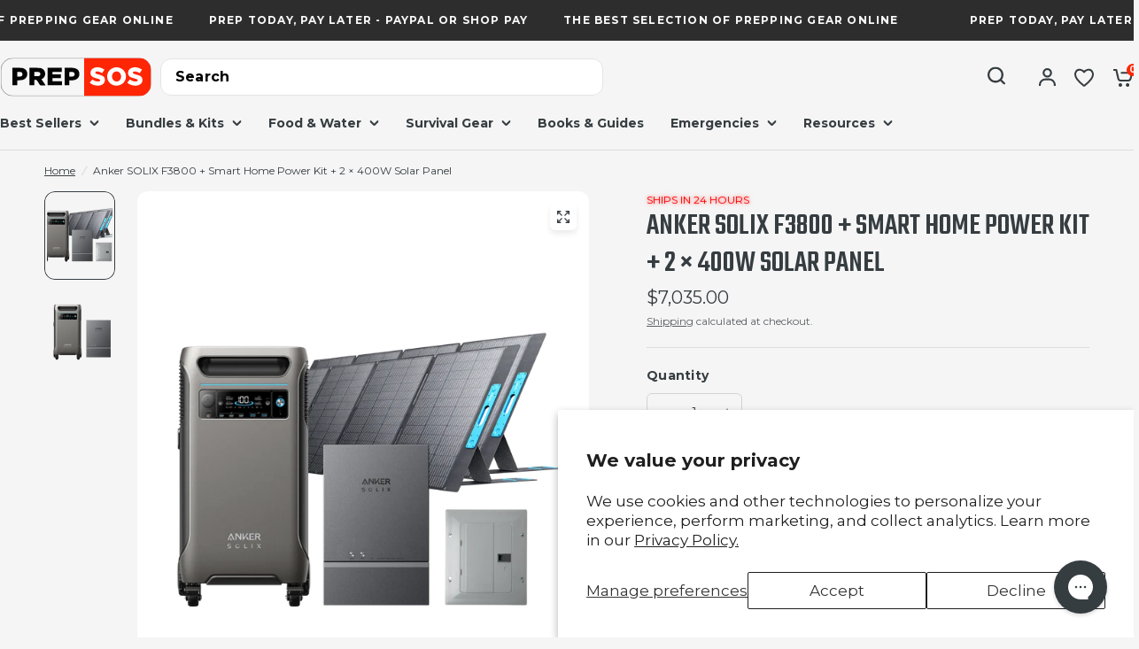

--- FILE ---
content_type: text/html; charset=utf-8
request_url: https://prepsos.com/products/anker-solix-f3800-smart-home-power-kit-2-400w-solar-panel
body_size: 48939
content:
<!doctype html><html class="no-js" lang="en" dir="ltr">
<head>
 

  <!-- Google Tag Manager -->
<script>(function(w,d,s,l,i){w[l]=w[l]||[];w[l].push({'gtm.start':
new Date().getTime(),event:'gtm.js'});var f=d.getElementsByTagName(s)[0],
j=d.createElement(s),dl=l!='dataLayer'?'&l='+l:'';j.async=true;j.src=
'https://www.googletagmanager.com/gtm.js?id='+i+dl;f.parentNode.insertBefore(j,f);
})(window,document,'script','dataLayer','GTM-5FDF7HQ6');</script>
<!-- End Google Tag Manager -->

<!-- HFB TECH GTAG -->
  <!-- Google tag (gtag.js) -->
<script async src="https://www.googletagmanager.com/gtag/js?id=G-62HD626EMB"></script>
<script>
  window.dataLayer = window.dataLayer || [];
  function gtag(){dataLayer.push(arguments);}
  gtag('js', new Date());

  gtag('config', 'G-62HD626EMB');
</script>


  <script type="application/ld+json">
{
  "@context": "https://schema.org",
  "@type": "Corporation",
  "name": "PrepSOS",
  "url": "https://prepsos.com/",
  "logo": "https://prepsos.com/cdn/shop/files/LOGO_7c969d52-f58b-4b8e-86be-4336090ffebd.svg?v=1710481178",
  "sameAs": [
    "https://x.com/PrepSOS",
    "https://www.instagram.com/prep.sos",
    "https://www.facebook.com/PrepSOS",
    "https://www.pinterest.com/prepsos/",
    "https://www.linkedin.com/company/prepsos/"
  ]
}
</script>

	<meta charset="utf-8">
	<meta http-equiv="X-UA-Compatible" content="IE=edge,chrome=1">
	<meta name="viewport" content="width=device-width, initial-scale=1, maximum-scale=5, viewport-fit=cover">
	<meta name="theme-color" content="#f5f5f5">


<link rel="canonical" href="https://prepsos.com/products/anker-solix-f3800-smart-home-power-kit-2-400w-solar-panel">


	<link rel="preconnect" href="https://cdn.shopify.com" crossorigin>



	<link rel="icon" type="image/png" href="//prepsos.com/cdn/shop/files/PrepSOS_IG.png?crop=center&height=32&v=1716669900&width=32">



<title>
	Anker SOLIX F3800 + Smart Home Power Kit + 2 × 400W Solar Panel &ndash; PrepSOS
	</title>



	


<meta name="description" content="Product Info: Note: the subpanel (12-circuit backup load center) included in Anker SOLIX Home Power Panel package can only be installed indoors. Seamlessly integrates Anker SOLIX F3800, utility grid, and roof solar power. Provides backup power for essential home appliances during outages. Easily control and monitor ene">

<link rel="preconnect" href="https://fonts.shopifycdn.com" crossorigin>


	<link href="//prepsos.com/cdn/shop/t/3/assets/app.css?v=50419384040729182621745613156" rel="stylesheet" type="text/css" media="all" />
	<link href="//prepsos.com/cdn/shop/t/3/assets/product-grid.css?v=152166066957910076341711953460" rel="stylesheet" type="text/css" media="all" />

	<style data-shopify>
  
    @font-face {
      font-family: 'Teko';
      src: url(//prepsos.com/cdn/shop/files/Teko-Regular.woff2?v=15965166439235965213) format('woff2'),
          url(//prepsos.com/cdn/shop/files/Teko-Regular.woff?v=2703728140264959102) format('woff');
      font-weight: normal;
      font-style: normal;
      font-display: swap;
    }
    
    @font-face {
      font-family: 'Teko';
      src: url(//prepsos.com/cdn/shop/files/Teko-Medium.woff2?v=18293102062474986900) format('woff2'),
          url(//prepsos.com/cdn/shop/files/Teko-Medium.woff?v=999093305337985496) format('woff');
      font-weight: 500;
      font-style: normal;
      font-display: swap;
    }
    
    @font-face {
      font-family: 'Teko';
      src: url(//prepsos.com/cdn/shop/files/Teko-SemiBold.woff2?v=8204686144314266116) format('woff2'),
          url(//prepsos.com/cdn/shop/files/Teko-SemiBold.woff?v=1263799972265565289) format('woff');
      font-weight: 600;
      font-style: normal;
      font-display: swap;
    }
    
    @font-face {
      font-family: 'Teko';
      src: url(//prepsos.com/cdn/shop/files/Teko-Bold.woff2?v=8432853267753976642) format('woff2'),
          url(//prepsos.com/cdn/shop/files/Teko-Bold.woff?v=13461081504661564199) format('woff');
      font-weight: bold;
      font-style: normal;
      font-display: swap;
    }
      
	@font-face {
  font-family: Montserrat;
  font-weight: 400;
  font-style: normal;
  font-display: swap;
  src: url("//prepsos.com/cdn/fonts/montserrat/montserrat_n4.81949fa0ac9fd2021e16436151e8eaa539321637.woff2") format("woff2"),
       url("//prepsos.com/cdn/fonts/montserrat/montserrat_n4.a6c632ca7b62da89c3594789ba828388aac693fe.woff") format("woff");
}

@font-face {
  font-family: Montserrat;
  font-weight: 500;
  font-style: normal;
  font-display: swap;
  src: url("//prepsos.com/cdn/fonts/montserrat/montserrat_n5.07ef3781d9c78c8b93c98419da7ad4fbeebb6635.woff2") format("woff2"),
       url("//prepsos.com/cdn/fonts/montserrat/montserrat_n5.adf9b4bd8b0e4f55a0b203cdd84512667e0d5e4d.woff") format("woff");
}

@font-face {
  font-family: Montserrat;
  font-weight: 600;
  font-style: normal;
  font-display: swap;
  src: url("//prepsos.com/cdn/fonts/montserrat/montserrat_n6.1326b3e84230700ef15b3a29fb520639977513e0.woff2") format("woff2"),
       url("//prepsos.com/cdn/fonts/montserrat/montserrat_n6.652f051080eb14192330daceed8cd53dfdc5ead9.woff") format("woff");
}

@font-face {
  font-family: Montserrat;
  font-weight: 700;
  font-style: normal;
  font-display: swap;
  src: url("//prepsos.com/cdn/fonts/montserrat/montserrat_n7.3c434e22befd5c18a6b4afadb1e3d77c128c7939.woff2") format("woff2"),
       url("//prepsos.com/cdn/fonts/montserrat/montserrat_n7.5d9fa6e2cae713c8fb539a9876489d86207fe957.woff") format("woff");
}

@font-face {
  font-family: Montserrat;
  font-weight: 400;
  font-style: italic;
  font-display: swap;
  src: url("//prepsos.com/cdn/fonts/montserrat/montserrat_i4.5a4ea298b4789e064f62a29aafc18d41f09ae59b.woff2") format("woff2"),
       url("//prepsos.com/cdn/fonts/montserrat/montserrat_i4.072b5869c5e0ed5b9d2021e4c2af132e16681ad2.woff") format("woff");
}

@font-face {
  font-family: Montserrat;
  font-weight: 600;
  font-style: italic;
  font-display: swap;
  src: url("//prepsos.com/cdn/fonts/montserrat/montserrat_i6.e90155dd2f004112a61c0322d66d1f59dadfa84b.woff2") format("woff2"),
       url("//prepsos.com/cdn/fonts/montserrat/montserrat_i6.41470518d8e9d7f1bcdd29a447c2397e5393943f.woff") format("woff");
}

@font-face {
  font-family: Montserrat;
  font-weight: 700;
  font-style: italic;
  font-display: swap;
  src: url("//prepsos.com/cdn/fonts/montserrat/montserrat_i7.a0d4a463df4f146567d871890ffb3c80408e7732.woff2") format("woff2"),
       url("//prepsos.com/cdn/fonts/montserrat/montserrat_i7.f6ec9f2a0681acc6f8152c40921d2a4d2e1a2c78.woff") format("woff");
}


		@font-face {
  font-family: Montserrat;
  font-weight: 700;
  font-style: normal;
  font-display: swap;
  src: url("//prepsos.com/cdn/fonts/montserrat/montserrat_n7.3c434e22befd5c18a6b4afadb1e3d77c128c7939.woff2") format("woff2"),
       url("//prepsos.com/cdn/fonts/montserrat/montserrat_n7.5d9fa6e2cae713c8fb539a9876489d86207fe957.woff") format("woff");
}

@font-face {
  font-family: Montserrat;
  font-weight: 400;
  font-style: normal;
  font-display: swap;
  src: url("//prepsos.com/cdn/fonts/montserrat/montserrat_n4.81949fa0ac9fd2021e16436151e8eaa539321637.woff2") format("woff2"),
       url("//prepsos.com/cdn/fonts/montserrat/montserrat_n4.a6c632ca7b62da89c3594789ba828388aac693fe.woff") format("woff");
}

h1,h2,h3,h4,h5,h6,
	.h1,.h2,.h3,.h4,.h5,.h6,
	.logolink.text-logo,
	.heading-font,
	.h1-xlarge,
	.h1-large,
	blockquote p,
	blockquote span,
	.customer-addresses .my-address .address-index {
		font-style: normal;
		font-weight: 700;
		font-family: Montserrat, sans-serif;
	}
	body,
	.body-font,
	.thb-product-detail .product-title {
		font-style: normal;
		font-weight: 400;
		font-family: Montserrat, sans-serif;
	}
	:root {

		--font-body-scale: 1.0;
		--font-body-line-height-scale: 1.0;
		--font-body-letter-spacing: 0.0em;
		--font-announcement-scale: 1.0;
		--font-heading-scale: 1.0;
		--font-heading-line-height-scale: 1.0;
		--font-heading-letter-spacing: 0.0em;
		--font-navigation-scale: 1.0;
		--font-product-price-scale: 1.0;
		--font-product-title-scale: 1.0;
		--font-product-title-line-height-scale: 1.0;
		--button-letter-spacing: 0.0em;

        --font-heading-family: 'Teko';

		--block-border-radius: 12px;
		--button-border-radius: 6px;
		--input-border-radius: 6px;--bg-body: #f5f5f5;
			--bg-body-rgb: 245,245,245;
			--bg-body-darken: #ededed;
			--payment-terms-background-color: #f5f5f5;--color-body: #363d41;
		  --color-body-rgb: 54,61,65;--color-heading: #363d41;
		  --color-heading-rgb: 54,61,65;--color-accent: #ff2606;
			--color-accent-hover: #e11d00;
			--color-accent-rgb: 255,38,6;--color-border: #DADCE0;--color-form-border: #D3D3D3;--color-overlay-rgb: 159,163,167;--color-drawer-bg: #ffffff;
			--color-drawer-bg-rgb: 255,255,255;--color-announcement-bar-text: #ffffff;--color-announcement-bar-bg: #2d2d2d;--color-secondary-menu-text: #363d41;--color-secondary-menu-bg: #F5F5F5;--color-header-bg: #F5F5F5;
			--color-header-bg-rgb: 245,245,245;--color-header-text: #363d41;
			--color-header-text-rgb: 54,61,65;--color-header-links: #363d41;--color-header-links-hover: #ff2606;--color-header-icons: #363d41;--color-header-border: #e5e5e5;--solid-button-background: #363d41;
			--solid-button-background-hover: #262b2d;--solid-button-background-klaviyo: #6B7280;
        --solid-button-background-klaviyo-hover: #5b616d;--solid-button-label: #ffffff;--white-button-label: #363d41;--color-price: #363d41;
			--color-price-rgb: 54,61,65;--color-price-discounted: #ff2606;--color-star: #FFAA47;--color-inventory-instock: #279A4B;--color-inventory-lowstock: #ff2606;--block-shadows: 0px 4px 6px rgba(0, 0, 0, 0.08);--section-spacing-mobile: 50px;--section-spacing-desktop: 80px;--color-product-card-bg: rgba(0,0,0,0);--color-article-card-bg: #ffffff;--color-badge-text: #ffffff;--color-badge-sold-out: #6b7280;--color-badge-sale: #ff2606;--color-badge-preorder: #6b7280;--badge-corner-radius: 6px;--color-footer-heading: #363d41;
			--color-footer-heading-rgb: 54,61,65;--color-footer-text: #363d41;
			--color-footer-text-rgb: 54,61,65;--color-footer-link: #363d41;--color-footer-link-hover: #ff2606;--color-footer-border: #dadce0;
			--color-footer-border-rgb: 218,220,224;--color-footer-bg: #f5f5f5;}
</style>

    <style>
      #snize_skeleton_results{
          margin: 0 auto;
          max-width: 1280px;
      }
    </style>

	<script>
		window.theme = window.theme || {};
		theme = {
			settings: {
				money_with_currency_format:"${{amount}}",
				cart_drawer:true},
			routes: {
				root_url: '/',
				cart_url: '/cart',
				cart_add_url: '/cart/add',
				search_url: '/search',
				cart_change_url: '/cart/change',
				cart_update_url: '/cart/update',
				predictive_search_url: '/search/suggest',
			},
			variantStrings: {
        addToCart: `Add to cart`,
        soldOut: `Sold out`,
        unavailable: `Unavailable`,
        preOrder: `Pre-order`,
      },
			strings: {
				requiresTerms: `You must agree with the terms and conditions of sales to check out`,
			}
		};
	</script>
	<script>window.performance && window.performance.mark && window.performance.mark('shopify.content_for_header.start');</script><meta name="google-site-verification" content="boODGBwm9ouI0uXXD3UQGEufW5Di4Tjb4ZxsG7ArV3k">
<meta name="facebook-domain-verification" content="c5tmuxlqibbj6ffvjcyv352seizwjl">
<meta id="shopify-digital-wallet" name="shopify-digital-wallet" content="/57917243523/digital_wallets/dialog">
<meta name="shopify-checkout-api-token" content="7e4f169ad874a2c0bc84105913c38d5f">
<meta id="in-context-paypal-metadata" data-shop-id="57917243523" data-venmo-supported="false" data-environment="production" data-locale="en_US" data-paypal-v4="true" data-currency="USD">
<link rel="alternate" type="application/json+oembed" href="https://prepsos.com/products/anker-solix-f3800-smart-home-power-kit-2-400w-solar-panel.oembed">
<script async="async" src="/checkouts/internal/preloads.js?locale=en-US"></script>
<link rel="preconnect" href="https://shop.app" crossorigin="anonymous">
<script async="async" src="https://shop.app/checkouts/internal/preloads.js?locale=en-US&shop_id=57917243523" crossorigin="anonymous"></script>
<script id="apple-pay-shop-capabilities" type="application/json">{"shopId":57917243523,"countryCode":"US","currencyCode":"USD","merchantCapabilities":["supports3DS"],"merchantId":"gid:\/\/shopify\/Shop\/57917243523","merchantName":"PrepSOS","requiredBillingContactFields":["postalAddress","email","phone"],"requiredShippingContactFields":["postalAddress","email","phone"],"shippingType":"shipping","supportedNetworks":["visa","masterCard","discover","elo","jcb"],"total":{"type":"pending","label":"PrepSOS","amount":"1.00"},"shopifyPaymentsEnabled":true,"supportsSubscriptions":true}</script>
<script id="shopify-features" type="application/json">{"accessToken":"7e4f169ad874a2c0bc84105913c38d5f","betas":["rich-media-storefront-analytics"],"domain":"prepsos.com","predictiveSearch":true,"shopId":57917243523,"locale":"en"}</script>
<script>var Shopify = Shopify || {};
Shopify.shop = "86665b-3.myshopify.com";
Shopify.locale = "en";
Shopify.currency = {"active":"USD","rate":"1.0"};
Shopify.country = "US";
Shopify.theme = {"name":"HFB Tech - Design","id":137687400579,"schema_name":"Vision","schema_version":"2.4.0","theme_store_id":2053,"role":"main"};
Shopify.theme.handle = "null";
Shopify.theme.style = {"id":null,"handle":null};
Shopify.cdnHost = "prepsos.com/cdn";
Shopify.routes = Shopify.routes || {};
Shopify.routes.root = "/";</script>
<script type="module">!function(o){(o.Shopify=o.Shopify||{}).modules=!0}(window);</script>
<script>!function(o){function n(){var o=[];function n(){o.push(Array.prototype.slice.apply(arguments))}return n.q=o,n}var t=o.Shopify=o.Shopify||{};t.loadFeatures=n(),t.autoloadFeatures=n()}(window);</script>
<script>
  window.ShopifyPay = window.ShopifyPay || {};
  window.ShopifyPay.apiHost = "shop.app\/pay";
  window.ShopifyPay.redirectState = null;
</script>
<script id="shop-js-analytics" type="application/json">{"pageType":"product"}</script>
<script defer="defer" async type="module" src="//prepsos.com/cdn/shopifycloud/shop-js/modules/v2/client.init-shop-cart-sync_BT-GjEfc.en.esm.js"></script>
<script defer="defer" async type="module" src="//prepsos.com/cdn/shopifycloud/shop-js/modules/v2/chunk.common_D58fp_Oc.esm.js"></script>
<script defer="defer" async type="module" src="//prepsos.com/cdn/shopifycloud/shop-js/modules/v2/chunk.modal_xMitdFEc.esm.js"></script>
<script type="module">
  await import("//prepsos.com/cdn/shopifycloud/shop-js/modules/v2/client.init-shop-cart-sync_BT-GjEfc.en.esm.js");
await import("//prepsos.com/cdn/shopifycloud/shop-js/modules/v2/chunk.common_D58fp_Oc.esm.js");
await import("//prepsos.com/cdn/shopifycloud/shop-js/modules/v2/chunk.modal_xMitdFEc.esm.js");

  window.Shopify.SignInWithShop?.initShopCartSync?.({"fedCMEnabled":true,"windoidEnabled":true});

</script>
<script>
  window.Shopify = window.Shopify || {};
  if (!window.Shopify.featureAssets) window.Shopify.featureAssets = {};
  window.Shopify.featureAssets['shop-js'] = {"shop-cart-sync":["modules/v2/client.shop-cart-sync_DZOKe7Ll.en.esm.js","modules/v2/chunk.common_D58fp_Oc.esm.js","modules/v2/chunk.modal_xMitdFEc.esm.js"],"init-fed-cm":["modules/v2/client.init-fed-cm_B6oLuCjv.en.esm.js","modules/v2/chunk.common_D58fp_Oc.esm.js","modules/v2/chunk.modal_xMitdFEc.esm.js"],"shop-cash-offers":["modules/v2/client.shop-cash-offers_D2sdYoxE.en.esm.js","modules/v2/chunk.common_D58fp_Oc.esm.js","modules/v2/chunk.modal_xMitdFEc.esm.js"],"shop-login-button":["modules/v2/client.shop-login-button_QeVjl5Y3.en.esm.js","modules/v2/chunk.common_D58fp_Oc.esm.js","modules/v2/chunk.modal_xMitdFEc.esm.js"],"pay-button":["modules/v2/client.pay-button_DXTOsIq6.en.esm.js","modules/v2/chunk.common_D58fp_Oc.esm.js","modules/v2/chunk.modal_xMitdFEc.esm.js"],"shop-button":["modules/v2/client.shop-button_DQZHx9pm.en.esm.js","modules/v2/chunk.common_D58fp_Oc.esm.js","modules/v2/chunk.modal_xMitdFEc.esm.js"],"avatar":["modules/v2/client.avatar_BTnouDA3.en.esm.js"],"init-windoid":["modules/v2/client.init-windoid_CR1B-cfM.en.esm.js","modules/v2/chunk.common_D58fp_Oc.esm.js","modules/v2/chunk.modal_xMitdFEc.esm.js"],"init-shop-for-new-customer-accounts":["modules/v2/client.init-shop-for-new-customer-accounts_C_vY_xzh.en.esm.js","modules/v2/client.shop-login-button_QeVjl5Y3.en.esm.js","modules/v2/chunk.common_D58fp_Oc.esm.js","modules/v2/chunk.modal_xMitdFEc.esm.js"],"init-shop-email-lookup-coordinator":["modules/v2/client.init-shop-email-lookup-coordinator_BI7n9ZSv.en.esm.js","modules/v2/chunk.common_D58fp_Oc.esm.js","modules/v2/chunk.modal_xMitdFEc.esm.js"],"init-shop-cart-sync":["modules/v2/client.init-shop-cart-sync_BT-GjEfc.en.esm.js","modules/v2/chunk.common_D58fp_Oc.esm.js","modules/v2/chunk.modal_xMitdFEc.esm.js"],"shop-toast-manager":["modules/v2/client.shop-toast-manager_DiYdP3xc.en.esm.js","modules/v2/chunk.common_D58fp_Oc.esm.js","modules/v2/chunk.modal_xMitdFEc.esm.js"],"init-customer-accounts":["modules/v2/client.init-customer-accounts_D9ZNqS-Q.en.esm.js","modules/v2/client.shop-login-button_QeVjl5Y3.en.esm.js","modules/v2/chunk.common_D58fp_Oc.esm.js","modules/v2/chunk.modal_xMitdFEc.esm.js"],"init-customer-accounts-sign-up":["modules/v2/client.init-customer-accounts-sign-up_iGw4briv.en.esm.js","modules/v2/client.shop-login-button_QeVjl5Y3.en.esm.js","modules/v2/chunk.common_D58fp_Oc.esm.js","modules/v2/chunk.modal_xMitdFEc.esm.js"],"shop-follow-button":["modules/v2/client.shop-follow-button_CqMgW2wH.en.esm.js","modules/v2/chunk.common_D58fp_Oc.esm.js","modules/v2/chunk.modal_xMitdFEc.esm.js"],"checkout-modal":["modules/v2/client.checkout-modal_xHeaAweL.en.esm.js","modules/v2/chunk.common_D58fp_Oc.esm.js","modules/v2/chunk.modal_xMitdFEc.esm.js"],"shop-login":["modules/v2/client.shop-login_D91U-Q7h.en.esm.js","modules/v2/chunk.common_D58fp_Oc.esm.js","modules/v2/chunk.modal_xMitdFEc.esm.js"],"lead-capture":["modules/v2/client.lead-capture_BJmE1dJe.en.esm.js","modules/v2/chunk.common_D58fp_Oc.esm.js","modules/v2/chunk.modal_xMitdFEc.esm.js"],"payment-terms":["modules/v2/client.payment-terms_Ci9AEqFq.en.esm.js","modules/v2/chunk.common_D58fp_Oc.esm.js","modules/v2/chunk.modal_xMitdFEc.esm.js"]};
</script>
<script>(function() {
  var isLoaded = false;
  function asyncLoad() {
    if (isLoaded) return;
    isLoaded = true;
    var urls = ["https:\/\/api.fastbundle.co\/scripts\/src.js?shop=86665b-3.myshopify.com","https:\/\/api.fastbundle.co\/scripts\/script_tag.js?shop=86665b-3.myshopify.com","\/\/cdn.shopify.com\/proxy\/ba4b149cd7c1fea119ee0a1677e54dfc1d42fc59ea9e8e3b20647b9c14b7bca6\/d1639lhkj5l89m.cloudfront.net\/js\/storefront\/uppromote.js?shop=86665b-3.myshopify.com\u0026sp-cache-control=cHVibGljLCBtYXgtYWdlPTkwMA","https:\/\/searchanise-ef84.kxcdn.com\/widgets\/shopify\/init.js?a=0y1f3x9E6c\u0026shop=86665b-3.myshopify.com"];
    for (var i = 0; i < urls.length; i++) {
      var s = document.createElement('script');
      s.type = 'text/javascript';
      s.async = true;
      s.src = urls[i];
      var x = document.getElementsByTagName('script')[0];
      x.parentNode.insertBefore(s, x);
    }
  };
  if(window.attachEvent) {
    window.attachEvent('onload', asyncLoad);
  } else {
    window.addEventListener('load', asyncLoad, false);
  }
})();</script>
<script id="__st">var __st={"a":57917243523,"offset":-25200,"reqid":"c80b477f-a045-4a44-9a70-750dcea77e99-1769050399","pageurl":"prepsos.com\/products\/anker-solix-f3800-smart-home-power-kit-2-400w-solar-panel","u":"97bfeac88bcf","p":"product","rtyp":"product","rid":8372668399747};</script>
<script>window.ShopifyPaypalV4VisibilityTracking = true;</script>
<script id="captcha-bootstrap">!function(){'use strict';const t='contact',e='account',n='new_comment',o=[[t,t],['blogs',n],['comments',n],[t,'customer']],c=[[e,'customer_login'],[e,'guest_login'],[e,'recover_customer_password'],[e,'create_customer']],r=t=>t.map((([t,e])=>`form[action*='/${t}']:not([data-nocaptcha='true']) input[name='form_type'][value='${e}']`)).join(','),a=t=>()=>t?[...document.querySelectorAll(t)].map((t=>t.form)):[];function s(){const t=[...o],e=r(t);return a(e)}const i='password',u='form_key',d=['recaptcha-v3-token','g-recaptcha-response','h-captcha-response',i],f=()=>{try{return window.sessionStorage}catch{return}},m='__shopify_v',_=t=>t.elements[u];function p(t,e,n=!1){try{const o=window.sessionStorage,c=JSON.parse(o.getItem(e)),{data:r}=function(t){const{data:e,action:n}=t;return t[m]||n?{data:e,action:n}:{data:t,action:n}}(c);for(const[e,n]of Object.entries(r))t.elements[e]&&(t.elements[e].value=n);n&&o.removeItem(e)}catch(o){console.error('form repopulation failed',{error:o})}}const l='form_type',E='cptcha';function T(t){t.dataset[E]=!0}const w=window,h=w.document,L='Shopify',v='ce_forms',y='captcha';let A=!1;((t,e)=>{const n=(g='f06e6c50-85a8-45c8-87d0-21a2b65856fe',I='https://cdn.shopify.com/shopifycloud/storefront-forms-hcaptcha/ce_storefront_forms_captcha_hcaptcha.v1.5.2.iife.js',D={infoText:'Protected by hCaptcha',privacyText:'Privacy',termsText:'Terms'},(t,e,n)=>{const o=w[L][v],c=o.bindForm;if(c)return c(t,g,e,D).then(n);var r;o.q.push([[t,g,e,D],n]),r=I,A||(h.body.append(Object.assign(h.createElement('script'),{id:'captcha-provider',async:!0,src:r})),A=!0)});var g,I,D;w[L]=w[L]||{},w[L][v]=w[L][v]||{},w[L][v].q=[],w[L][y]=w[L][y]||{},w[L][y].protect=function(t,e){n(t,void 0,e),T(t)},Object.freeze(w[L][y]),function(t,e,n,w,h,L){const[v,y,A,g]=function(t,e,n){const i=e?o:[],u=t?c:[],d=[...i,...u],f=r(d),m=r(i),_=r(d.filter((([t,e])=>n.includes(e))));return[a(f),a(m),a(_),s()]}(w,h,L),I=t=>{const e=t.target;return e instanceof HTMLFormElement?e:e&&e.form},D=t=>v().includes(t);t.addEventListener('submit',(t=>{const e=I(t);if(!e)return;const n=D(e)&&!e.dataset.hcaptchaBound&&!e.dataset.recaptchaBound,o=_(e),c=g().includes(e)&&(!o||!o.value);(n||c)&&t.preventDefault(),c&&!n&&(function(t){try{if(!f())return;!function(t){const e=f();if(!e)return;const n=_(t);if(!n)return;const o=n.value;o&&e.removeItem(o)}(t);const e=Array.from(Array(32),(()=>Math.random().toString(36)[2])).join('');!function(t,e){_(t)||t.append(Object.assign(document.createElement('input'),{type:'hidden',name:u})),t.elements[u].value=e}(t,e),function(t,e){const n=f();if(!n)return;const o=[...t.querySelectorAll(`input[type='${i}']`)].map((({name:t})=>t)),c=[...d,...o],r={};for(const[a,s]of new FormData(t).entries())c.includes(a)||(r[a]=s);n.setItem(e,JSON.stringify({[m]:1,action:t.action,data:r}))}(t,e)}catch(e){console.error('failed to persist form',e)}}(e),e.submit())}));const S=(t,e)=>{t&&!t.dataset[E]&&(n(t,e.some((e=>e===t))),T(t))};for(const o of['focusin','change'])t.addEventListener(o,(t=>{const e=I(t);D(e)&&S(e,y())}));const B=e.get('form_key'),M=e.get(l),P=B&&M;t.addEventListener('DOMContentLoaded',(()=>{const t=y();if(P)for(const e of t)e.elements[l].value===M&&p(e,B);[...new Set([...A(),...v().filter((t=>'true'===t.dataset.shopifyCaptcha))])].forEach((e=>S(e,t)))}))}(h,new URLSearchParams(w.location.search),n,t,e,['guest_login'])})(!0,!0)}();</script>
<script integrity="sha256-4kQ18oKyAcykRKYeNunJcIwy7WH5gtpwJnB7kiuLZ1E=" data-source-attribution="shopify.loadfeatures" defer="defer" src="//prepsos.com/cdn/shopifycloud/storefront/assets/storefront/load_feature-a0a9edcb.js" crossorigin="anonymous"></script>
<script crossorigin="anonymous" defer="defer" src="//prepsos.com/cdn/shopifycloud/storefront/assets/shopify_pay/storefront-65b4c6d7.js?v=20250812"></script>
<script data-source-attribution="shopify.dynamic_checkout.dynamic.init">var Shopify=Shopify||{};Shopify.PaymentButton=Shopify.PaymentButton||{isStorefrontPortableWallets:!0,init:function(){window.Shopify.PaymentButton.init=function(){};var t=document.createElement("script");t.src="https://prepsos.com/cdn/shopifycloud/portable-wallets/latest/portable-wallets.en.js",t.type="module",document.head.appendChild(t)}};
</script>
<script data-source-attribution="shopify.dynamic_checkout.buyer_consent">
  function portableWalletsHideBuyerConsent(e){var t=document.getElementById("shopify-buyer-consent"),n=document.getElementById("shopify-subscription-policy-button");t&&n&&(t.classList.add("hidden"),t.setAttribute("aria-hidden","true"),n.removeEventListener("click",e))}function portableWalletsShowBuyerConsent(e){var t=document.getElementById("shopify-buyer-consent"),n=document.getElementById("shopify-subscription-policy-button");t&&n&&(t.classList.remove("hidden"),t.removeAttribute("aria-hidden"),n.addEventListener("click",e))}window.Shopify?.PaymentButton&&(window.Shopify.PaymentButton.hideBuyerConsent=portableWalletsHideBuyerConsent,window.Shopify.PaymentButton.showBuyerConsent=portableWalletsShowBuyerConsent);
</script>
<script>
  function portableWalletsCleanup(e){e&&e.src&&console.error("Failed to load portable wallets script "+e.src);var t=document.querySelectorAll("shopify-accelerated-checkout .shopify-payment-button__skeleton, shopify-accelerated-checkout-cart .wallet-cart-button__skeleton"),e=document.getElementById("shopify-buyer-consent");for(let e=0;e<t.length;e++)t[e].remove();e&&e.remove()}function portableWalletsNotLoadedAsModule(e){e instanceof ErrorEvent&&"string"==typeof e.message&&e.message.includes("import.meta")&&"string"==typeof e.filename&&e.filename.includes("portable-wallets")&&(window.removeEventListener("error",portableWalletsNotLoadedAsModule),window.Shopify.PaymentButton.failedToLoad=e,"loading"===document.readyState?document.addEventListener("DOMContentLoaded",window.Shopify.PaymentButton.init):window.Shopify.PaymentButton.init())}window.addEventListener("error",portableWalletsNotLoadedAsModule);
</script>

<script type="module" src="https://prepsos.com/cdn/shopifycloud/portable-wallets/latest/portable-wallets.en.js" onError="portableWalletsCleanup(this)" crossorigin="anonymous"></script>
<script nomodule>
  document.addEventListener("DOMContentLoaded", portableWalletsCleanup);
</script>

<script id='scb4127' type='text/javascript' async='' src='https://prepsos.com/cdn/shopifycloud/privacy-banner/storefront-banner.js'></script><link id="shopify-accelerated-checkout-styles" rel="stylesheet" media="screen" href="https://prepsos.com/cdn/shopifycloud/portable-wallets/latest/accelerated-checkout-backwards-compat.css" crossorigin="anonymous">
<style id="shopify-accelerated-checkout-cart">
        #shopify-buyer-consent {
  margin-top: 1em;
  display: inline-block;
  width: 100%;
}

#shopify-buyer-consent.hidden {
  display: none;
}

#shopify-subscription-policy-button {
  background: none;
  border: none;
  padding: 0;
  text-decoration: underline;
  font-size: inherit;
  cursor: pointer;
}

#shopify-subscription-policy-button::before {
  box-shadow: none;
}

      </style>

<script>window.performance && window.performance.mark && window.performance.mark('shopify.content_for_header.end');</script> <!-- Header hook for plugins -->

	<script>document.documentElement.className = document.documentElement.className.replace('no-js', 'js');</script>

  <!-- Hotjar Tracking Code for Prep SOS -->
<script>
    (function(h,o,t,j,a,r){
        h.hj=h.hj||function(){(h.hj.q=h.hj.q||[]).push(arguments)};
        h._hjSettings={hjid:5142882,hjsv:6};
        a=o.getElementsByTagName('head')[0];
        r=o.createElement('script');r.async=1;
        r.src=t+h._hjSettings.hjid+j+h._hjSettings.hjsv;
        a.appendChild(r);
    })(window,document,'https://static.hotjar.com/c/hotjar-','.js?sv=');

</script>


<script type="text/javascript">
    (function(c,l,a,r,i,t,y){
        c[a]=c[a]||function(){(c[a].q=c[a].q||[]).push(arguments)};
        t=l.createElement(r);t.async=1;t.src="https://www.clarity.ms/tag/"+i;
        y=l.getElementsByTagName(r)[0];y.parentNode.insertBefore(t,y);
    })(window, document, "clarity", "script", "q9xmfnfkvx");
</script>

  
  <script type='text/javascript'>
!function(s) {
  let o = s.createElement('script'), u = s.getElementsByTagName('script')[0];
  o.src = 'https://cdn.aggle.net/oir/oir.min.js';
  o.async = !0, o.setAttribute('oirtyp', '6311ae17'), o.setAttribute('oirid', 'P8PN45CC6');
  u.parentNode.insertBefore(o, u);
}(document);
</script>
<script type='text/javascript'>
!function(e) {
  let t = {  };
  (e._oirtrk = e._oirtrk || []).push(['track', 'on-site', t]);
}(window);
</script>
  <!-- Quantcast Tag -->
<script type="text/javascript">
window._qevents = window._qevents || [];
(function() {
var elem = document.createElement('script');
elem.src = (document.location.protocol == "https:" ? "https://secure" : "http://edge") + ".quantserve.com/quant.js";
elem.async = true;
elem.type = "text/javascript";
var scpt = document.getElementsByTagName('script')[0];
scpt.parentNode.insertBefore(elem, scpt);
})();
window._qevents.push({
qacct:"p-yXcYhxfuL1KMW",
uid:"__INSERT_EMAIL_HERE__"
});
</script>
<noscript>
<div style="display:none;">
<img src="//pixel.quantserve.com/pixel/p-yXcYhxfuL1KMW.gif" border="0" height="1" width="1" alt="Quantcast"/>
</div>
</noscript>
<!-- End Quantcast tag -->
<!-- BEGIN app block: shopify://apps/triplewhale/blocks/triple_pixel_snippet/483d496b-3f1a-4609-aea7-8eee3b6b7a2a --><link rel='preconnect dns-prefetch' href='https://api.config-security.com/' crossorigin />
<link rel='preconnect dns-prefetch' href='https://conf.config-security.com/' crossorigin />
<script>
/* >> TriplePixel :: start*/
window.TriplePixelData={TripleName:"86665b-3.myshopify.com",ver:"2.16",plat:"SHOPIFY",isHeadless:false,src:'SHOPIFY_EXT',product:{id:"8372668399747",name:`Anker SOLIX F3800 + Smart Home Power Kit + 2 × 400W Solar Panel`,price:"7,035.00",variant:"44542352523395"},search:"",collection:"",cart:"",template:"product",curr:"USD" || "USD"},function(W,H,A,L,E,_,B,N){function O(U,T,P,H,R){void 0===R&&(R=!1),H=new XMLHttpRequest,P?(H.open("POST",U,!0),H.setRequestHeader("Content-Type","text/plain")):H.open("GET",U,!0),H.send(JSON.stringify(P||{})),H.onreadystatechange=function(){4===H.readyState&&200===H.status?(R=H.responseText,U.includes("/first")?eval(R):P||(N[B]=R)):(299<H.status||H.status<200)&&T&&!R&&(R=!0,O(U,T-1,P))}}if(N=window,!N[H+"sn"]){N[H+"sn"]=1,L=function(){return Date.now().toString(36)+"_"+Math.random().toString(36)};try{A.setItem(H,1+(0|A.getItem(H)||0)),(E=JSON.parse(A.getItem(H+"U")||"[]")).push({u:location.href,r:document.referrer,t:Date.now(),id:L()}),A.setItem(H+"U",JSON.stringify(E))}catch(e){}var i,m,p;A.getItem('"!nC`')||(_=A,A=N,A[H]||(E=A[H]=function(t,e,i){return void 0===i&&(i=[]),"State"==t?E.s:(W=L(),(E._q=E._q||[]).push([W,t,e].concat(i)),W)},E.s="Installed",E._q=[],E.ch=W,B="configSecurityConfModel",N[B]=1,O("https://conf.config-security.com/model",5),i=L(),m=A[atob("c2NyZWVu")],_.setItem("di_pmt_wt",i),p={id:i,action:"profile",avatar:_.getItem("auth-security_rand_salt_"),time:m[atob("d2lkdGg=")]+":"+m[atob("aGVpZ2h0")],host:A.TriplePixelData.TripleName,plat:A.TriplePixelData.plat,url:window.location.href.slice(0,500),ref:document.referrer,ver:A.TriplePixelData.ver},O("https://api.config-security.com/event",5,p),O("https://api.config-security.com/first?host=".concat(p.host,"&plat=").concat(p.plat),5)))}}("","TriplePixel",localStorage);
/* << TriplePixel :: end*/
</script>



<!-- END app block --><!-- BEGIN app block: shopify://apps/doc-404-broken-links-repair/blocks/404-fix-broken-links-widget/f4f2d416-cb00-4540-bda9-816d588bad3e --><script>
  const easy_template = 'product';
</script>
<!-- END app block --><!-- BEGIN app block: shopify://apps/searchanise-search-filter/blocks/app-embed/d8f24ada-02b1-458a-bbeb-5bf16d5c921e -->
<!-- END app block --><!-- BEGIN app block: shopify://apps/ecomposer-builder/blocks/app-embed/a0fc26e1-7741-4773-8b27-39389b4fb4a0 --><!-- DNS Prefetch & Preconnect -->
<link rel="preconnect" href="https://cdn.ecomposer.app" crossorigin>
<link rel="dns-prefetch" href="https://cdn.ecomposer.app">

<link rel="prefetch" href="https://cdn.ecomposer.app/vendors/css/ecom-swiper@11.css" as="style">
<link rel="prefetch" href="https://cdn.ecomposer.app/vendors/js/ecom-swiper@11.0.5.js" as="script">
<link rel="prefetch" href="https://cdn.ecomposer.app/vendors/js/ecom_modal.js" as="script">

<!-- Global CSS --><!--ECOM-EMBED-->
  <style id="ecom-global-css" class="ecom-global-css">/**ECOM-INSERT-CSS**/.ecom-section > div.core__row--columns{max-width: 1200px;}.ecom-column>div.core__column--wrapper{padding: 20px;}div.core__blocks--body>div.ecom-block.elmspace:not(:first-child){margin-top: 20px;}:root{--ecom-global-colors-primary:#ffffff;--ecom-global-colors-secondary:#ffffff;--ecom-global-colors-text:#ffffff;--ecom-global-colors-accent:#ffffff;--ecom-global-colors-hPAVB6vu:#FF2606;--ecom-global-typography-h1-font-weight:600;--ecom-global-typography-h1-font-size:72px;--ecom-global-typography-h1-line-height:90px;--ecom-global-typography-h1-letter-spacing:-0.02em;--ecom-global-typography-h2-font-weight:600;--ecom-global-typography-h2-font-size:60px;--ecom-global-typography-h2-line-height:72px;--ecom-global-typography-h2-letter-spacing:-0.02em;--ecom-global-typography-h3-font-weight:600;--ecom-global-typography-h3-font-size:48px;--ecom-global-typography-h3-line-height:60px;--ecom-global-typography-h3-letter-spacing:-0.02em;--ecom-global-typography-h4-font-weight:600;--ecom-global-typography-h4-font-size:36px;--ecom-global-typography-h4-line-height:44px;--ecom-global-typography-h4-letter-spacing:-0.02em;--ecom-global-typography-h5-font-weight:600;--ecom-global-typography-h5-font-size:30px;--ecom-global-typography-h5-line-height:38px;--ecom-global-typography-h6-font-weight:600;--ecom-global-typography-h6-font-size:24px;--ecom-global-typography-h6-line-height:32px;--ecom-global-typography-h7-font-weight:400;--ecom-global-typography-h7-font-size:18px;--ecom-global-typography-h7-line-height:28px;}</style>
  <!--/ECOM-EMBED--><!-- Custom CSS & JS --><!-- Open Graph Meta Tags for Pages --><!-- Critical Inline Styles -->
<style class="ecom-theme-helper">.ecom-animation{opacity:0}.ecom-animation.animate,.ecom-animation.ecom-animated{opacity:1}.ecom-cart-popup{display:grid;position:fixed;inset:0;z-index:9999999;align-content:center;padding:5px;justify-content:center;align-items:center;justify-items:center}.ecom-cart-popup::before{content:' ';position:absolute;background:#e5e5e5b3;inset:0}.ecom-ajax-loading{cursor:not-allowed;pointer-events:none;opacity:.6}#ecom-toast{visibility:hidden;max-width:50px;height:60px;margin:auto;background-color:#333;color:#fff;text-align:center;border-radius:2px;position:fixed;z-index:1;left:0;right:0;bottom:30px;font-size:17px;display:grid;grid-template-columns:50px auto;align-items:center;justify-content:start;align-content:center;justify-items:start}#ecom-toast.ecom-toast-show{visibility:visible;animation:ecomFadein .5s,ecomExpand .5s .5s,ecomStay 3s 1s,ecomShrink .5s 4s,ecomFadeout .5s 4.5s}#ecom-toast #ecom-toast-icon{width:50px;height:100%;box-sizing:border-box;background-color:#111;color:#fff;padding:5px}#ecom-toast .ecom-toast-icon-svg{width:100%;height:100%;position:relative;vertical-align:middle;margin:auto;text-align:center}#ecom-toast #ecom-toast-desc{color:#fff;padding:16px;overflow:hidden;white-space:nowrap}@media(max-width:768px){#ecom-toast #ecom-toast-desc{white-space:normal;min-width:250px}#ecom-toast{height:auto;min-height:60px}}.ecom__column-full-height{height:100%}@keyframes ecomFadein{from{bottom:0;opacity:0}to{bottom:30px;opacity:1}}@keyframes ecomExpand{from{min-width:50px}to{min-width:var(--ecom-max-width)}}@keyframes ecomStay{from{min-width:var(--ecom-max-width)}to{min-width:var(--ecom-max-width)}}@keyframes ecomShrink{from{min-width:var(--ecom-max-width)}to{min-width:50px}}@keyframes ecomFadeout{from{bottom:30px;opacity:1}to{bottom:60px;opacity:0}}</style>


<!-- EComposer Config Script -->
<script id="ecom-theme-helpers" async>
window.EComposer=window.EComposer||{};(function(){if(!this.configs)this.configs={};this.configs.ajax_cart={enable:false};this.customer=false;this.proxy_path='/apps/ecomposer-visual-page-builder';
this.popupScriptUrl='https://cdn.shopify.com/extensions/019b200c-ceec-7ac9-af95-28c32fd62de8/ecomposer-94/assets/ecom_popup.js';
this.routes={domain:'https://prepsos.com',root_url:'/',collections_url:'/collections',all_products_collection_url:'/collections/all',cart_url:'/cart',cart_add_url:'/cart/add',cart_change_url:'/cart/change',cart_clear_url:'/cart/clear',cart_update_url:'/cart/update',product_recommendations_url:'/recommendations/products'};
this.queryParams={};
if(window.location.search.length){new URLSearchParams(window.location.search).forEach((value,key)=>{this.queryParams[key]=value})}
this.money_format="${{amount}}";
this.money_with_currency_format="${{amount}} USD";
this.currencyCodeEnabled=false;this.abTestingData = [];this.formatMoney=function(t,e){const r=this.currencyCodeEnabled?this.money_with_currency_format:this.money_format;function a(t,e){return void 0===t?e:t}function o(t,e,r,o){if(e=a(e,2),r=a(r,","),o=a(o,"."),isNaN(t)||null==t)return 0;var n=(t=(t/100).toFixed(e)).split(".");return n[0].replace(/(\d)(?=(\d\d\d)+(?!\d))/g,"$1"+r)+(n[1]?o+n[1]:"")}"string"==typeof t&&(t=t.replace(".",""));var n="",i=/\{\{\s*(\w+)\s*\}\}/,s=e||r;switch(s.match(i)[1]){case"amount":n=o(t,2);break;case"amount_no_decimals":n=o(t,0);break;case"amount_with_comma_separator":n=o(t,2,".",",");break;case"amount_with_space_separator":n=o(t,2," ",",");break;case"amount_with_period_and_space_separator":n=o(t,2," ",".");break;case"amount_no_decimals_with_comma_separator":n=o(t,0,".",",");break;case"amount_no_decimals_with_space_separator":n=o(t,0," ");break;case"amount_with_apostrophe_separator":n=o(t,2,"'",".")}return s.replace(i,n)};
this.resizeImage=function(t,e){try{if(!e||"original"==e||"full"==e||"master"==e)return t;if(-1!==t.indexOf("cdn.shopify.com")||-1!==t.indexOf("/cdn/shop/")){var r=t.match(/\.(jpg|jpeg|gif|png|bmp|bitmap|tiff|tif|webp)((\#[0-9a-z\-]+)?(\?v=.*)?)?$/gim);if(null==r)return null;var a=t.split(r[0]),o=r[0];return a[0]+"_"+e+o}}catch(r){return t}return t};
this.getProduct=function(t){if(!t)return!1;let e=("/"===this.routes.root_url?"":this.routes.root_url)+"/products/"+t+".js?shop="+Shopify.shop;return window.ECOM_LIVE&&(e="/shop/builder/ajax/ecom-proxy/products/"+t+"?shop="+Shopify.shop),window.fetch(e,{headers:{"Content-Type":"application/json"}}).then(t=>t.ok?t.json():false)};
const u=new URLSearchParams(window.location.search);if(u.has("ecom-redirect")){const r=u.get("ecom-redirect");if(r){let d;try{d=decodeURIComponent(r)}catch{return}d=d.trim().replace(/[\r\n\t]/g,"");if(d.length>2e3)return;const p=["javascript:","data:","vbscript:","file:","ftp:","mailto:","tel:","sms:","chrome:","chrome-extension:","moz-extension:","ms-browser-extension:"],l=d.toLowerCase();for(const o of p)if(l.includes(o))return;const x=[/<script/i,/<\/script/i,/javascript:/i,/vbscript:/i,/onload=/i,/onerror=/i,/onclick=/i,/onmouseover=/i,/onfocus=/i,/onblur=/i,/onsubmit=/i,/onchange=/i,/alert\s*\(/i,/confirm\s*\(/i,/prompt\s*\(/i,/document\./i,/window\./i,/eval\s*\(/i];for(const t of x)if(t.test(d))return;if(d.startsWith("/")&&!d.startsWith("//")){if(!/^[a-zA-Z0-9\-._~:/?#[\]@!$&'()*+,;=%]+$/.test(d))return;if(d.includes("../")||d.includes("./"))return;window.location.href=d;return}if(!d.includes("://")&&!d.startsWith("//")){if(!/^[a-zA-Z0-9\-._~:/?#[\]@!$&'()*+,;=%]+$/.test(d))return;if(d.includes("../")||d.includes("./"))return;window.location.href="/"+d;return}let n;try{n=new URL(d)}catch{return}if(!["http:","https:"].includes(n.protocol))return;if(n.port&&(parseInt(n.port)<1||parseInt(n.port)>65535))return;const a=[window.location.hostname];if(a.includes(n.hostname)&&(n.href===d||n.toString()===d))window.location.href=d}}
}).bind(window.EComposer)();
if(window.Shopify&&window.Shopify.designMode&&window.top&&window.top.opener){window.addEventListener("load",function(){window.top.opener.postMessage({action:"ecomposer:loaded"},"*")})}
</script>

<!-- Quickview Script -->
<script id="ecom-theme-quickview" async>
window.EComposer=window.EComposer||{};(function(){this.initQuickview=function(){var enable_qv=false;const qv_wrapper_script=document.querySelector('#ecom-quickview-template-html');if(!qv_wrapper_script)return;const ecom_quickview=document.createElement('div');ecom_quickview.classList.add('ecom-quickview');ecom_quickview.innerHTML=qv_wrapper_script.innerHTML;document.body.prepend(ecom_quickview);const qv_wrapper=ecom_quickview.querySelector('.ecom-quickview__wrapper');const ecomQuickview=function(e){let t=qv_wrapper.querySelector(".ecom-quickview__content-data");if(t){let i=document.createRange().createContextualFragment(e);t.innerHTML="",t.append(i),qv_wrapper.classList.add("ecom-open");let c=new CustomEvent("ecom:quickview:init",{detail:{wrapper:qv_wrapper}});document.dispatchEvent(c),setTimeout(function(){qv_wrapper.classList.add("ecom-display")},500),closeQuickview(t)}},closeQuickview=function(e){let t=qv_wrapper.querySelector(".ecom-quickview__close-btn"),i=qv_wrapper.querySelector(".ecom-quickview__content");function c(t){let o=t.target;do{if(o==i||o&&o.classList&&o.classList.contains("ecom-modal"))return;o=o.parentNode}while(o);o!=i&&(qv_wrapper.classList.add("ecom-remove"),qv_wrapper.classList.remove("ecom-open","ecom-display","ecom-remove"),setTimeout(function(){e.innerHTML=""},300),document.removeEventListener("click",c),document.removeEventListener("keydown",n))}function n(t){(t.isComposing||27===t.keyCode)&&(qv_wrapper.classList.add("ecom-remove"),qv_wrapper.classList.remove("ecom-open","ecom-display","ecom-remove"),setTimeout(function(){e.innerHTML=""},300),document.removeEventListener("keydown",n),document.removeEventListener("click",c))}t&&t.addEventListener("click",function(t){t.preventDefault(),document.removeEventListener("click",c),document.removeEventListener("keydown",n),qv_wrapper.classList.add("ecom-remove"),qv_wrapper.classList.remove("ecom-open","ecom-display","ecom-remove"),setTimeout(function(){e.innerHTML=""},300)}),document.addEventListener("click",c),document.addEventListener("keydown",n)};function quickViewHandler(e){e&&e.preventDefault();let t=this;t.classList&&t.classList.add("ecom-loading");let i=t.classList?t.getAttribute("href"):window.location.pathname;if(i){if(window.location.search.includes("ecom_template_id")){let c=new URLSearchParams(location.search);i=window.location.pathname+"?section_id="+c.get("ecom_template_id")}else i+=(i.includes("?")?"&":"?")+"section_id=ecom-default-template-quickview";fetch(i).then(function(e){return 200==e.status?e.text():window.document.querySelector("#admin-bar-iframe")?(404==e.status?alert("Please create Ecomposer quickview template first!"):alert("Have some problem with quickview!"),t.classList&&t.classList.remove("ecom-loading"),!1):void window.open(new URL(i).pathname,"_blank")}).then(function(e){e&&(ecomQuickview(e),setTimeout(function(){t.classList&&t.classList.remove("ecom-loading")},300))}).catch(function(e){})}}
if(window.location.search.includes('ecom_template_id')){setTimeout(quickViewHandler,1000)}
if(enable_qv){const qv_buttons=document.querySelectorAll('.ecom-product-quickview');if(qv_buttons.length>0){qv_buttons.forEach(function(button,index){button.addEventListener('click',quickViewHandler)})}}
}}).bind(window.EComposer)();
</script>

<!-- Quickview Template -->
<script type="text/template" id="ecom-quickview-template-html">
<div class="ecom-quickview__wrapper ecom-dn"><div class="ecom-quickview__container"><div class="ecom-quickview__content"><div class="ecom-quickview__content-inner"><div class="ecom-quickview__content-data"></div></div><span class="ecom-quickview__close-btn"><svg version="1.1" xmlns="http://www.w3.org/2000/svg" width="32" height="32" viewBox="0 0 32 32"><path d="M10.722 9.969l-0.754 0.754 5.278 5.278-5.253 5.253 0.754 0.754 5.253-5.253 5.253 5.253 0.754-0.754-5.253-5.253 5.278-5.278-0.754-0.754-5.278 5.278z" fill="#000000"></path></svg></span></div></div></div>
</script>

<!-- Quickview Styles -->
<style class="ecom-theme-quickview">.ecom-quickview .ecom-animation{opacity:1}.ecom-quickview__wrapper{opacity:0;display:none;pointer-events:none}.ecom-quickview__wrapper.ecom-open{position:fixed;top:0;left:0;right:0;bottom:0;display:block;pointer-events:auto;z-index:100000;outline:0!important;-webkit-backface-visibility:hidden;opacity:1;transition:all .1s}.ecom-quickview__container{text-align:center;position:absolute;width:100%;height:100%;left:0;top:0;padding:0 8px;box-sizing:border-box;opacity:0;background-color:rgba(0,0,0,.8);transition:opacity .1s}.ecom-quickview__container:before{content:"";display:inline-block;height:100%;vertical-align:middle}.ecom-quickview__wrapper.ecom-display .ecom-quickview__content{visibility:visible;opacity:1;transform:none}.ecom-quickview__content{position:relative;display:inline-block;opacity:0;visibility:hidden;transition:transform .1s,opacity .1s;transform:translateX(-100px)}.ecom-quickview__content-inner{position:relative;display:inline-block;vertical-align:middle;margin:0 auto;text-align:left;z-index:999;overflow-y:auto;max-height:80vh}.ecom-quickview__content-data>.shopify-section{margin:0 auto;max-width:980px;overflow:hidden;position:relative;background-color:#fff;opacity:0}.ecom-quickview__wrapper.ecom-display .ecom-quickview__content-data>.shopify-section{opacity:1;transform:none}.ecom-quickview__wrapper.ecom-display .ecom-quickview__container{opacity:1}.ecom-quickview__wrapper.ecom-remove #shopify-section-ecom-default-template-quickview{opacity:0;transform:translateX(100px)}.ecom-quickview__close-btn{position:fixed!important;top:0;right:0;transform:none;background-color:transparent;color:#000;opacity:0;width:40px;height:40px;transition:.25s;z-index:9999;stroke:#fff}.ecom-quickview__wrapper.ecom-display .ecom-quickview__close-btn{opacity:1}.ecom-quickview__close-btn:hover{cursor:pointer}@media screen and (max-width:1024px){.ecom-quickview__content{position:absolute;inset:0;margin:50px 15px;display:flex}.ecom-quickview__close-btn{right:0}}.ecom-toast-icon-info{display:none}.ecom-toast-error .ecom-toast-icon-info{display:inline!important}.ecom-toast-error .ecom-toast-icon-success{display:none!important}.ecom-toast-icon-success{fill:#fff;width:35px}</style>

<!-- Toast Template -->
<script type="text/template" id="ecom-template-html"><!-- BEGIN app snippet: ecom-toast --><div id="ecom-toast"><div id="ecom-toast-icon"><svg xmlns="http://www.w3.org/2000/svg" class="ecom-toast-icon-svg ecom-toast-icon-info" fill="none" viewBox="0 0 24 24" stroke="currentColor"><path stroke-linecap="round" stroke-linejoin="round" stroke-width="2" d="M13 16h-1v-4h-1m1-4h.01M21 12a9 9 0 11-18 0 9 9 0 0118 0z"/></svg>
<svg class="ecom-toast-icon-svg ecom-toast-icon-success" xmlns="http://www.w3.org/2000/svg" viewBox="0 0 512 512"><path d="M256 8C119 8 8 119 8 256s111 248 248 248 248-111 248-248S393 8 256 8zm0 48c110.5 0 200 89.5 200 200 0 110.5-89.5 200-200 200-110.5 0-200-89.5-200-200 0-110.5 89.5-200 200-200m140.2 130.3l-22.5-22.7c-4.7-4.7-12.3-4.7-17-.1L215.3 303.7l-59.8-60.3c-4.7-4.7-12.3-4.7-17-.1l-22.7 22.5c-4.7 4.7-4.7 12.3-.1 17l90.8 91.5c4.7 4.7 12.3 4.7 17 .1l172.6-171.2c4.7-4.7 4.7-12.3 .1-17z"/></svg>
</div><div id="ecom-toast-desc"></div></div><!-- END app snippet --></script><!-- END app block --><!-- BEGIN app block: shopify://apps/gorgias-live-chat-helpdesk/blocks/gorgias/a66db725-7b96-4e3f-916e-6c8e6f87aaaa -->
<script defer data-gorgias-loader-chat src="https://config.gorgias.chat/bundle-loader/shopify/86665b-3.myshopify.com"></script>


<script defer data-gorgias-loader-convert  src="https://content.9gtb.com/loader.js"></script>


<script defer data-gorgias-loader-mailto-replace  src="https://config.gorgias.help/api/contact-forms/replace-mailto-script.js?shopName=86665b-3"></script>


<!-- END app block --><!-- BEGIN app block: shopify://apps/klaviyo-email-marketing-sms/blocks/klaviyo-onsite-embed/2632fe16-c075-4321-a88b-50b567f42507 -->












  <script async src="https://static.klaviyo.com/onsite/js/Y7Unga/klaviyo.js?company_id=Y7Unga"></script>
  <script>!function(){if(!window.klaviyo){window._klOnsite=window._klOnsite||[];try{window.klaviyo=new Proxy({},{get:function(n,i){return"push"===i?function(){var n;(n=window._klOnsite).push.apply(n,arguments)}:function(){for(var n=arguments.length,o=new Array(n),w=0;w<n;w++)o[w]=arguments[w];var t="function"==typeof o[o.length-1]?o.pop():void 0,e=new Promise((function(n){window._klOnsite.push([i].concat(o,[function(i){t&&t(i),n(i)}]))}));return e}}})}catch(n){window.klaviyo=window.klaviyo||[],window.klaviyo.push=function(){var n;(n=window._klOnsite).push.apply(n,arguments)}}}}();</script>

  
    <script id="viewed_product">
      if (item == null) {
        var _learnq = _learnq || [];

        var MetafieldReviews = null
        var MetafieldYotpoRating = null
        var MetafieldYotpoCount = null
        var MetafieldLooxRating = null
        var MetafieldLooxCount = null
        var okendoProduct = null
        var okendoProductReviewCount = null
        var okendoProductReviewAverageValue = null
        try {
          // The following fields are used for Customer Hub recently viewed in order to add reviews.
          // This information is not part of __kla_viewed. Instead, it is part of __kla_viewed_reviewed_items
          MetafieldReviews = {};
          MetafieldYotpoRating = null
          MetafieldYotpoCount = null
          MetafieldLooxRating = null
          MetafieldLooxCount = null

          okendoProduct = null
          // If the okendo metafield is not legacy, it will error, which then requires the new json formatted data
          if (okendoProduct && 'error' in okendoProduct) {
            okendoProduct = null
          }
          okendoProductReviewCount = okendoProduct ? okendoProduct.reviewCount : null
          okendoProductReviewAverageValue = okendoProduct ? okendoProduct.reviewAverageValue : null
        } catch (error) {
          console.error('Error in Klaviyo onsite reviews tracking:', error);
        }

        var item = {
          Name: "Anker SOLIX F3800 + Smart Home Power Kit + 2 × 400W Solar Panel",
          ProductID: 8372668399747,
          Categories: ["2025 Home Emergency Preparedness","By Emergency","Power Outage \/ Blackout","Power Sources","Power Stations"],
          ImageURL: "https://prepsos.com/cdn/shop/files/A1790_A17B1_A17B4_A2433_2_4cf5f29c-55fc-492e-ac43-bd7ee4fddf0f_grande.webp?v=1719582810",
          URL: "https://prepsos.com/products/anker-solix-f3800-smart-home-power-kit-2-400w-solar-panel",
          Brand: "Anker",
          Price: "$7,035.00",
          Value: "7,035.00",
          CompareAtPrice: "$0.00"
        };
        _learnq.push(['track', 'Viewed Product', item]);
        _learnq.push(['trackViewedItem', {
          Title: item.Name,
          ItemId: item.ProductID,
          Categories: item.Categories,
          ImageUrl: item.ImageURL,
          Url: item.URL,
          Metadata: {
            Brand: item.Brand,
            Price: item.Price,
            Value: item.Value,
            CompareAtPrice: item.CompareAtPrice
          },
          metafields:{
            reviews: MetafieldReviews,
            yotpo:{
              rating: MetafieldYotpoRating,
              count: MetafieldYotpoCount,
            },
            loox:{
              rating: MetafieldLooxRating,
              count: MetafieldLooxCount,
            },
            okendo: {
              rating: okendoProductReviewAverageValue,
              count: okendoProductReviewCount,
            }
          }
        }]);
      }
    </script>
  




  <script>
    window.klaviyoReviewsProductDesignMode = false
  </script>



  <!-- BEGIN app snippet: customer-hub-data --><script>
  if (!window.customerHub) {
    window.customerHub = {};
  }
  window.customerHub.storefrontRoutes = {
    login: "/account/login?return_url=%2F%23k-hub",
    register: "/account/register?return_url=%2F%23k-hub",
    logout: "/account/logout",
    profile: "/account",
    addresses: "/account/addresses",
  };
  
  window.customerHub.userId = null;
  
  window.customerHub.storeDomain = "86665b-3.myshopify.com";

  
    window.customerHub.activeProduct = {
      name: "Anker SOLIX F3800 + Smart Home Power Kit + 2 × 400W Solar Panel",
      category: null,
      imageUrl: "https://prepsos.com/cdn/shop/files/A1790_A17B1_A17B4_A2433_2_4cf5f29c-55fc-492e-ac43-bd7ee4fddf0f_grande.webp?v=1719582810",
      id: "8372668399747",
      link: "https://prepsos.com/products/anker-solix-f3800-smart-home-power-kit-2-400w-solar-panel",
      variants: [
        
          {
            id: "44542352523395",
            
            imageUrl: null,
            
            price: "703500",
            currency: "USD",
            availableForSale: true,
            title: "Default Title",
          },
        
      ],
    };
    window.customerHub.activeProduct.variants.forEach((variant) => {
        
        variant.price = `${variant.price.slice(0, -2)}.${variant.price.slice(-2)}`;
    });
  

  
    window.customerHub.storeLocale = {
        currentLanguage: 'en',
        currentCountry: 'US',
        availableLanguages: [
          
            {
              iso_code: 'en',
              endonym_name: 'English'
            }
          
        ],
        availableCountries: [
          
            {
              iso_code: 'US',
              name: 'United States',
              currency_code: 'USD'
            }
          
        ]
    };
  
</script>
<!-- END app snippet -->



  <!-- BEGIN app snippet: customer-hub-replace-links -->
<script>
  function replaceAccountLinks() {
    const selector =
      'a[href$="/account/login"], a[href$="/account"], a[href^="https://shopify.com/"][href*="/account"], a[href*="/customer_identity/redirect"], a[href*="/customer_authentication/redirect"], a[href$="/account';
    const accountLinksNodes = document.querySelectorAll(selector);
    for (const node of accountLinksNodes) {
      const ignore = node.dataset.kHubIgnore !== undefined && node.dataset.kHubIgnore !== 'false';
      if (!ignore) {
        // Any login links to Shopify's account system, point them at the customer hub instead.
        node.href = '#k-hub';
        /**
         * There are some themes which apply a page transition on every click of an anchor tag (usually a fade-out) that's supposed to be faded back in when the next page loads.
         * However, since clicking the k-hub link doesn't trigger a page load, the page gets stuck on a blank screen.
         * Luckily, these themes usually have a className you can add to links to skip the transition.
         * Let's hope that all such themes are consistent/copy each other and just proactively add those classNames when we replace the link.
         **/
        node.classList.add('no-transition', 'js-no-transition');
      }
    }
  }

  
    if (document.readyState === 'complete') {
      replaceAccountLinks();
    } else {
      const controller = new AbortController();
      document.addEventListener(
        'readystatechange',
        () => {
          replaceAccountLinks(); // try to replace links both during `interactive` state and `complete` state
          if (document.readyState === 'complete') {
            // readystatechange can fire with "complete" multiple times per page load, so make sure we're not duplicating effort
            // by removing the listener afterwards.
            controller.abort();
          }
        },
        { signal: controller.signal },
      );
    }
  
</script>
<!-- END app snippet -->



<!-- END app block --><script src="https://cdn.shopify.com/extensions/b71df5e1-852f-4cc6-8092-20e49b52f727/doc-404-broken-links-repair-13/assets/404fix1.3.0.min.js" type="text/javascript" defer="defer"></script>
<script src="https://cdn.shopify.com/extensions/019ade25-628d-72a3-afdc-4bdfaf6cce07/searchanise-shopify-cli-14/assets/disable-app.js" type="text/javascript" defer="defer"></script>
<script src="https://cdn.shopify.com/extensions/019b200c-ceec-7ac9-af95-28c32fd62de8/ecomposer-94/assets/ecom.js" type="text/javascript" defer="defer"></script>
<meta property="og:image" content="https://cdn.shopify.com/s/files/1/0579/1724/3523/files/A1790_A17B1_A17B4_A2433_2_4cf5f29c-55fc-492e-ac43-bd7ee4fddf0f.webp?v=1719582810" />
<meta property="og:image:secure_url" content="https://cdn.shopify.com/s/files/1/0579/1724/3523/files/A1790_A17B1_A17B4_A2433_2_4cf5f29c-55fc-492e-ac43-bd7ee4fddf0f.webp?v=1719582810" />
<meta property="og:image:width" content="1500" />
<meta property="og:image:height" content="1500" />
<link href="https://monorail-edge.shopifysvc.com" rel="dns-prefetch">
<script>(function(){if ("sendBeacon" in navigator && "performance" in window) {try {var session_token_from_headers = performance.getEntriesByType('navigation')[0].serverTiming.find(x => x.name == '_s').description;} catch {var session_token_from_headers = undefined;}var session_cookie_matches = document.cookie.match(/_shopify_s=([^;]*)/);var session_token_from_cookie = session_cookie_matches && session_cookie_matches.length === 2 ? session_cookie_matches[1] : "";var session_token = session_token_from_headers || session_token_from_cookie || "";function handle_abandonment_event(e) {var entries = performance.getEntries().filter(function(entry) {return /monorail-edge.shopifysvc.com/.test(entry.name);});if (!window.abandonment_tracked && entries.length === 0) {window.abandonment_tracked = true;var currentMs = Date.now();var navigation_start = performance.timing.navigationStart;var payload = {shop_id: 57917243523,url: window.location.href,navigation_start,duration: currentMs - navigation_start,session_token,page_type: "product"};window.navigator.sendBeacon("https://monorail-edge.shopifysvc.com/v1/produce", JSON.stringify({schema_id: "online_store_buyer_site_abandonment/1.1",payload: payload,metadata: {event_created_at_ms: currentMs,event_sent_at_ms: currentMs}}));}}window.addEventListener('pagehide', handle_abandonment_event);}}());</script>
<script id="web-pixels-manager-setup">(function e(e,d,r,n,o){if(void 0===o&&(o={}),!Boolean(null===(a=null===(i=window.Shopify)||void 0===i?void 0:i.analytics)||void 0===a?void 0:a.replayQueue)){var i,a;window.Shopify=window.Shopify||{};var t=window.Shopify;t.analytics=t.analytics||{};var s=t.analytics;s.replayQueue=[],s.publish=function(e,d,r){return s.replayQueue.push([e,d,r]),!0};try{self.performance.mark("wpm:start")}catch(e){}var l=function(){var e={modern:/Edge?\/(1{2}[4-9]|1[2-9]\d|[2-9]\d{2}|\d{4,})\.\d+(\.\d+|)|Firefox\/(1{2}[4-9]|1[2-9]\d|[2-9]\d{2}|\d{4,})\.\d+(\.\d+|)|Chrom(ium|e)\/(9{2}|\d{3,})\.\d+(\.\d+|)|(Maci|X1{2}).+ Version\/(15\.\d+|(1[6-9]|[2-9]\d|\d{3,})\.\d+)([,.]\d+|)( \(\w+\)|)( Mobile\/\w+|) Safari\/|Chrome.+OPR\/(9{2}|\d{3,})\.\d+\.\d+|(CPU[ +]OS|iPhone[ +]OS|CPU[ +]iPhone|CPU IPhone OS|CPU iPad OS)[ +]+(15[._]\d+|(1[6-9]|[2-9]\d|\d{3,})[._]\d+)([._]\d+|)|Android:?[ /-](13[3-9]|1[4-9]\d|[2-9]\d{2}|\d{4,})(\.\d+|)(\.\d+|)|Android.+Firefox\/(13[5-9]|1[4-9]\d|[2-9]\d{2}|\d{4,})\.\d+(\.\d+|)|Android.+Chrom(ium|e)\/(13[3-9]|1[4-9]\d|[2-9]\d{2}|\d{4,})\.\d+(\.\d+|)|SamsungBrowser\/([2-9]\d|\d{3,})\.\d+/,legacy:/Edge?\/(1[6-9]|[2-9]\d|\d{3,})\.\d+(\.\d+|)|Firefox\/(5[4-9]|[6-9]\d|\d{3,})\.\d+(\.\d+|)|Chrom(ium|e)\/(5[1-9]|[6-9]\d|\d{3,})\.\d+(\.\d+|)([\d.]+$|.*Safari\/(?![\d.]+ Edge\/[\d.]+$))|(Maci|X1{2}).+ Version\/(10\.\d+|(1[1-9]|[2-9]\d|\d{3,})\.\d+)([,.]\d+|)( \(\w+\)|)( Mobile\/\w+|) Safari\/|Chrome.+OPR\/(3[89]|[4-9]\d|\d{3,})\.\d+\.\d+|(CPU[ +]OS|iPhone[ +]OS|CPU[ +]iPhone|CPU IPhone OS|CPU iPad OS)[ +]+(10[._]\d+|(1[1-9]|[2-9]\d|\d{3,})[._]\d+)([._]\d+|)|Android:?[ /-](13[3-9]|1[4-9]\d|[2-9]\d{2}|\d{4,})(\.\d+|)(\.\d+|)|Mobile Safari.+OPR\/([89]\d|\d{3,})\.\d+\.\d+|Android.+Firefox\/(13[5-9]|1[4-9]\d|[2-9]\d{2}|\d{4,})\.\d+(\.\d+|)|Android.+Chrom(ium|e)\/(13[3-9]|1[4-9]\d|[2-9]\d{2}|\d{4,})\.\d+(\.\d+|)|Android.+(UC? ?Browser|UCWEB|U3)[ /]?(15\.([5-9]|\d{2,})|(1[6-9]|[2-9]\d|\d{3,})\.\d+)\.\d+|SamsungBrowser\/(5\.\d+|([6-9]|\d{2,})\.\d+)|Android.+MQ{2}Browser\/(14(\.(9|\d{2,})|)|(1[5-9]|[2-9]\d|\d{3,})(\.\d+|))(\.\d+|)|K[Aa][Ii]OS\/(3\.\d+|([4-9]|\d{2,})\.\d+)(\.\d+|)/},d=e.modern,r=e.legacy,n=navigator.userAgent;return n.match(d)?"modern":n.match(r)?"legacy":"unknown"}(),u="modern"===l?"modern":"legacy",c=(null!=n?n:{modern:"",legacy:""})[u],f=function(e){return[e.baseUrl,"/wpm","/b",e.hashVersion,"modern"===e.buildTarget?"m":"l",".js"].join("")}({baseUrl:d,hashVersion:r,buildTarget:u}),m=function(e){var d=e.version,r=e.bundleTarget,n=e.surface,o=e.pageUrl,i=e.monorailEndpoint;return{emit:function(e){var a=e.status,t=e.errorMsg,s=(new Date).getTime(),l=JSON.stringify({metadata:{event_sent_at_ms:s},events:[{schema_id:"web_pixels_manager_load/3.1",payload:{version:d,bundle_target:r,page_url:o,status:a,surface:n,error_msg:t},metadata:{event_created_at_ms:s}}]});if(!i)return console&&console.warn&&console.warn("[Web Pixels Manager] No Monorail endpoint provided, skipping logging."),!1;try{return self.navigator.sendBeacon.bind(self.navigator)(i,l)}catch(e){}var u=new XMLHttpRequest;try{return u.open("POST",i,!0),u.setRequestHeader("Content-Type","text/plain"),u.send(l),!0}catch(e){return console&&console.warn&&console.warn("[Web Pixels Manager] Got an unhandled error while logging to Monorail."),!1}}}}({version:r,bundleTarget:l,surface:e.surface,pageUrl:self.location.href,monorailEndpoint:e.monorailEndpoint});try{o.browserTarget=l,function(e){var d=e.src,r=e.async,n=void 0===r||r,o=e.onload,i=e.onerror,a=e.sri,t=e.scriptDataAttributes,s=void 0===t?{}:t,l=document.createElement("script"),u=document.querySelector("head"),c=document.querySelector("body");if(l.async=n,l.src=d,a&&(l.integrity=a,l.crossOrigin="anonymous"),s)for(var f in s)if(Object.prototype.hasOwnProperty.call(s,f))try{l.dataset[f]=s[f]}catch(e){}if(o&&l.addEventListener("load",o),i&&l.addEventListener("error",i),u)u.appendChild(l);else{if(!c)throw new Error("Did not find a head or body element to append the script");c.appendChild(l)}}({src:f,async:!0,onload:function(){if(!function(){var e,d;return Boolean(null===(d=null===(e=window.Shopify)||void 0===e?void 0:e.analytics)||void 0===d?void 0:d.initialized)}()){var d=window.webPixelsManager.init(e)||void 0;if(d){var r=window.Shopify.analytics;r.replayQueue.forEach((function(e){var r=e[0],n=e[1],o=e[2];d.publishCustomEvent(r,n,o)})),r.replayQueue=[],r.publish=d.publishCustomEvent,r.visitor=d.visitor,r.initialized=!0}}},onerror:function(){return m.emit({status:"failed",errorMsg:"".concat(f," has failed to load")})},sri:function(e){var d=/^sha384-[A-Za-z0-9+/=]+$/;return"string"==typeof e&&d.test(e)}(c)?c:"",scriptDataAttributes:o}),m.emit({status:"loading"})}catch(e){m.emit({status:"failed",errorMsg:(null==e?void 0:e.message)||"Unknown error"})}}})({shopId: 57917243523,storefrontBaseUrl: "https://prepsos.com",extensionsBaseUrl: "https://extensions.shopifycdn.com/cdn/shopifycloud/web-pixels-manager",monorailEndpoint: "https://monorail-edge.shopifysvc.com/unstable/produce_batch",surface: "storefront-renderer",enabledBetaFlags: ["2dca8a86"],webPixelsConfigList: [{"id":"785580163","configuration":"{\"shopId\":\"86665b-3.myshopify.com\"}","eventPayloadVersion":"v1","runtimeContext":"STRICT","scriptVersion":"674c31de9c131805829c42a983792da6","type":"APP","apiClientId":2753413,"privacyPurposes":["ANALYTICS","MARKETING","SALE_OF_DATA"],"dataSharingAdjustments":{"protectedCustomerApprovalScopes":["read_customer_address","read_customer_email","read_customer_name","read_customer_personal_data","read_customer_phone"]}},{"id":"624853123","configuration":"{\"shopId\":\"197733\",\"env\":\"production\",\"metaData\":\"[]\"}","eventPayloadVersion":"v1","runtimeContext":"STRICT","scriptVersion":"bfd9a967c6567947e7b2121ef63afeee","type":"APP","apiClientId":2773553,"privacyPurposes":[],"dataSharingAdjustments":{"protectedCustomerApprovalScopes":["read_customer_address","read_customer_email","read_customer_name","read_customer_personal_data","read_customer_phone"]}},{"id":"614891651","configuration":"{\"pixelCode\":\"CUT6G03C77U5P22VH2JG\"}","eventPayloadVersion":"v1","runtimeContext":"STRICT","scriptVersion":"22e92c2ad45662f435e4801458fb78cc","type":"APP","apiClientId":4383523,"privacyPurposes":["ANALYTICS","MARKETING","SALE_OF_DATA"],"dataSharingAdjustments":{"protectedCustomerApprovalScopes":["read_customer_address","read_customer_email","read_customer_name","read_customer_personal_data","read_customer_phone"]}},{"id":"405602435","configuration":"{\"pixel_id\":\"1780932535383153\",\"pixel_type\":\"facebook_pixel\"}","eventPayloadVersion":"v1","runtimeContext":"OPEN","scriptVersion":"ca16bc87fe92b6042fbaa3acc2fbdaa6","type":"APP","apiClientId":2329312,"privacyPurposes":["ANALYTICS","MARKETING","SALE_OF_DATA"],"dataSharingAdjustments":{"protectedCustomerApprovalScopes":["read_customer_address","read_customer_email","read_customer_name","read_customer_personal_data","read_customer_phone"]}},{"id":"317915267","configuration":"{\"config\":\"{\\\"pixel_id\\\":\\\"G-45YZM251YY\\\",\\\"google_tag_ids\\\":[\\\"G-45YZM251YY\\\",\\\"AW-997888942\\\",\\\"GT-5MCNZBLF\\\"],\\\"target_country\\\":\\\"US\\\",\\\"gtag_events\\\":[{\\\"type\\\":\\\"begin_checkout\\\",\\\"action_label\\\":[\\\"G-45YZM251YY\\\",\\\"AW-997888942\\\/-9OHCJyBrJoaEK6n6tsD\\\"]},{\\\"type\\\":\\\"search\\\",\\\"action_label\\\":[\\\"G-45YZM251YY\\\",\\\"AW-997888942\\\/XLSCCJaBrJoaEK6n6tsD\\\"]},{\\\"type\\\":\\\"view_item\\\",\\\"action_label\\\":[\\\"G-45YZM251YY\\\",\\\"AW-997888942\\\/5W6kCJOBrJoaEK6n6tsD\\\",\\\"MC-Y5SFMJQY83\\\"]},{\\\"type\\\":\\\"purchase\\\",\\\"action_label\\\":[\\\"G-45YZM251YY\\\",\\\"AW-997888942\\\/ivSlCI2BrJoaEK6n6tsD\\\",\\\"MC-Y5SFMJQY83\\\"]},{\\\"type\\\":\\\"page_view\\\",\\\"action_label\\\":[\\\"G-45YZM251YY\\\",\\\"AW-997888942\\\/mKpPCJCBrJoaEK6n6tsD\\\",\\\"MC-Y5SFMJQY83\\\"]},{\\\"type\\\":\\\"add_payment_info\\\",\\\"action_label\\\":[\\\"G-45YZM251YY\\\",\\\"AW-997888942\\\/pmkdCMOHrJoaEK6n6tsD\\\"]},{\\\"type\\\":\\\"add_to_cart\\\",\\\"action_label\\\":[\\\"G-45YZM251YY\\\",\\\"AW-997888942\\\/3tpXCJmBrJoaEK6n6tsD\\\"]}],\\\"enable_monitoring_mode\\\":false}\"}","eventPayloadVersion":"v1","runtimeContext":"OPEN","scriptVersion":"b2a88bafab3e21179ed38636efcd8a93","type":"APP","apiClientId":1780363,"privacyPurposes":[],"dataSharingAdjustments":{"protectedCustomerApprovalScopes":["read_customer_address","read_customer_email","read_customer_name","read_customer_personal_data","read_customer_phone"]}},{"id":"58392707","eventPayloadVersion":"1","runtimeContext":"LAX","scriptVersion":"1","type":"CUSTOM","privacyPurposes":["ANALYTICS","MARKETING","SALE_OF_DATA"],"name":"Microsoft Clarity"},{"id":"shopify-app-pixel","configuration":"{}","eventPayloadVersion":"v1","runtimeContext":"STRICT","scriptVersion":"0450","apiClientId":"shopify-pixel","type":"APP","privacyPurposes":["ANALYTICS","MARKETING"]},{"id":"shopify-custom-pixel","eventPayloadVersion":"v1","runtimeContext":"LAX","scriptVersion":"0450","apiClientId":"shopify-pixel","type":"CUSTOM","privacyPurposes":["ANALYTICS","MARKETING"]}],isMerchantRequest: false,initData: {"shop":{"name":"PrepSOS","paymentSettings":{"currencyCode":"USD"},"myshopifyDomain":"86665b-3.myshopify.com","countryCode":"US","storefrontUrl":"https:\/\/prepsos.com"},"customer":null,"cart":null,"checkout":null,"productVariants":[{"price":{"amount":7035.0,"currencyCode":"USD"},"product":{"title":"Anker SOLIX F3800 + Smart Home Power Kit + 2 × 400W Solar Panel","vendor":"Anker","id":"8372668399747","untranslatedTitle":"Anker SOLIX F3800 + Smart Home Power Kit + 2 × 400W Solar Panel","url":"\/products\/anker-solix-f3800-smart-home-power-kit-2-400w-solar-panel","type":""},"id":"44542352523395","image":{"src":"\/\/prepsos.com\/cdn\/shop\/files\/A1790_A17B1_A17B4_A2433_2_4cf5f29c-55fc-492e-ac43-bd7ee4fddf0f.webp?v=1719582810"},"sku":"G179011E","title":"Default Title","untranslatedTitle":"Default Title"}],"purchasingCompany":null},},"https://prepsos.com/cdn","fcfee988w5aeb613cpc8e4bc33m6693e112",{"modern":"","legacy":""},{"shopId":"57917243523","storefrontBaseUrl":"https:\/\/prepsos.com","extensionBaseUrl":"https:\/\/extensions.shopifycdn.com\/cdn\/shopifycloud\/web-pixels-manager","surface":"storefront-renderer","enabledBetaFlags":"[\"2dca8a86\"]","isMerchantRequest":"false","hashVersion":"fcfee988w5aeb613cpc8e4bc33m6693e112","publish":"custom","events":"[[\"page_viewed\",{}],[\"product_viewed\",{\"productVariant\":{\"price\":{\"amount\":7035.0,\"currencyCode\":\"USD\"},\"product\":{\"title\":\"Anker SOLIX F3800 + Smart Home Power Kit + 2 × 400W Solar Panel\",\"vendor\":\"Anker\",\"id\":\"8372668399747\",\"untranslatedTitle\":\"Anker SOLIX F3800 + Smart Home Power Kit + 2 × 400W Solar Panel\",\"url\":\"\/products\/anker-solix-f3800-smart-home-power-kit-2-400w-solar-panel\",\"type\":\"\"},\"id\":\"44542352523395\",\"image\":{\"src\":\"\/\/prepsos.com\/cdn\/shop\/files\/A1790_A17B1_A17B4_A2433_2_4cf5f29c-55fc-492e-ac43-bd7ee4fddf0f.webp?v=1719582810\"},\"sku\":\"G179011E\",\"title\":\"Default Title\",\"untranslatedTitle\":\"Default Title\"}}]]"});</script><script>
  window.ShopifyAnalytics = window.ShopifyAnalytics || {};
  window.ShopifyAnalytics.meta = window.ShopifyAnalytics.meta || {};
  window.ShopifyAnalytics.meta.currency = 'USD';
  var meta = {"product":{"id":8372668399747,"gid":"gid:\/\/shopify\/Product\/8372668399747","vendor":"Anker","type":"","handle":"anker-solix-f3800-smart-home-power-kit-2-400w-solar-panel","variants":[{"id":44542352523395,"price":703500,"name":"Anker SOLIX F3800 + Smart Home Power Kit + 2 × 400W Solar Panel","public_title":null,"sku":"G179011E"}],"remote":false},"page":{"pageType":"product","resourceType":"product","resourceId":8372668399747,"requestId":"c80b477f-a045-4a44-9a70-750dcea77e99-1769050399"}};
  for (var attr in meta) {
    window.ShopifyAnalytics.meta[attr] = meta[attr];
  }
</script>
<script class="analytics">
  (function () {
    var customDocumentWrite = function(content) {
      var jquery = null;

      if (window.jQuery) {
        jquery = window.jQuery;
      } else if (window.Checkout && window.Checkout.$) {
        jquery = window.Checkout.$;
      }

      if (jquery) {
        jquery('body').append(content);
      }
    };

    var hasLoggedConversion = function(token) {
      if (token) {
        return document.cookie.indexOf('loggedConversion=' + token) !== -1;
      }
      return false;
    }

    var setCookieIfConversion = function(token) {
      if (token) {
        var twoMonthsFromNow = new Date(Date.now());
        twoMonthsFromNow.setMonth(twoMonthsFromNow.getMonth() + 2);

        document.cookie = 'loggedConversion=' + token + '; expires=' + twoMonthsFromNow;
      }
    }

    var trekkie = window.ShopifyAnalytics.lib = window.trekkie = window.trekkie || [];
    if (trekkie.integrations) {
      return;
    }
    trekkie.methods = [
      'identify',
      'page',
      'ready',
      'track',
      'trackForm',
      'trackLink'
    ];
    trekkie.factory = function(method) {
      return function() {
        var args = Array.prototype.slice.call(arguments);
        args.unshift(method);
        trekkie.push(args);
        return trekkie;
      };
    };
    for (var i = 0; i < trekkie.methods.length; i++) {
      var key = trekkie.methods[i];
      trekkie[key] = trekkie.factory(key);
    }
    trekkie.load = function(config) {
      trekkie.config = config || {};
      trekkie.config.initialDocumentCookie = document.cookie;
      var first = document.getElementsByTagName('script')[0];
      var script = document.createElement('script');
      script.type = 'text/javascript';
      script.onerror = function(e) {
        var scriptFallback = document.createElement('script');
        scriptFallback.type = 'text/javascript';
        scriptFallback.onerror = function(error) {
                var Monorail = {
      produce: function produce(monorailDomain, schemaId, payload) {
        var currentMs = new Date().getTime();
        var event = {
          schema_id: schemaId,
          payload: payload,
          metadata: {
            event_created_at_ms: currentMs,
            event_sent_at_ms: currentMs
          }
        };
        return Monorail.sendRequest("https://" + monorailDomain + "/v1/produce", JSON.stringify(event));
      },
      sendRequest: function sendRequest(endpointUrl, payload) {
        // Try the sendBeacon API
        if (window && window.navigator && typeof window.navigator.sendBeacon === 'function' && typeof window.Blob === 'function' && !Monorail.isIos12()) {
          var blobData = new window.Blob([payload], {
            type: 'text/plain'
          });

          if (window.navigator.sendBeacon(endpointUrl, blobData)) {
            return true;
          } // sendBeacon was not successful

        } // XHR beacon

        var xhr = new XMLHttpRequest();

        try {
          xhr.open('POST', endpointUrl);
          xhr.setRequestHeader('Content-Type', 'text/plain');
          xhr.send(payload);
        } catch (e) {
          console.log(e);
        }

        return false;
      },
      isIos12: function isIos12() {
        return window.navigator.userAgent.lastIndexOf('iPhone; CPU iPhone OS 12_') !== -1 || window.navigator.userAgent.lastIndexOf('iPad; CPU OS 12_') !== -1;
      }
    };
    Monorail.produce('monorail-edge.shopifysvc.com',
      'trekkie_storefront_load_errors/1.1',
      {shop_id: 57917243523,
      theme_id: 137687400579,
      app_name: "storefront",
      context_url: window.location.href,
      source_url: "//prepsos.com/cdn/s/trekkie.storefront.cd680fe47e6c39ca5d5df5f0a32d569bc48c0f27.min.js"});

        };
        scriptFallback.async = true;
        scriptFallback.src = '//prepsos.com/cdn/s/trekkie.storefront.cd680fe47e6c39ca5d5df5f0a32d569bc48c0f27.min.js';
        first.parentNode.insertBefore(scriptFallback, first);
      };
      script.async = true;
      script.src = '//prepsos.com/cdn/s/trekkie.storefront.cd680fe47e6c39ca5d5df5f0a32d569bc48c0f27.min.js';
      first.parentNode.insertBefore(script, first);
    };
    trekkie.load(
      {"Trekkie":{"appName":"storefront","development":false,"defaultAttributes":{"shopId":57917243523,"isMerchantRequest":null,"themeId":137687400579,"themeCityHash":"415201393573142026","contentLanguage":"en","currency":"USD","eventMetadataId":"f15e4268-2ea3-4746-b712-b99c8afa6c19"},"isServerSideCookieWritingEnabled":true,"monorailRegion":"shop_domain","enabledBetaFlags":["65f19447"]},"Session Attribution":{},"S2S":{"facebookCapiEnabled":true,"source":"trekkie-storefront-renderer","apiClientId":580111}}
    );

    var loaded = false;
    trekkie.ready(function() {
      if (loaded) return;
      loaded = true;

      window.ShopifyAnalytics.lib = window.trekkie;

      var originalDocumentWrite = document.write;
      document.write = customDocumentWrite;
      try { window.ShopifyAnalytics.merchantGoogleAnalytics.call(this); } catch(error) {};
      document.write = originalDocumentWrite;

      window.ShopifyAnalytics.lib.page(null,{"pageType":"product","resourceType":"product","resourceId":8372668399747,"requestId":"c80b477f-a045-4a44-9a70-750dcea77e99-1769050399","shopifyEmitted":true});

      var match = window.location.pathname.match(/checkouts\/(.+)\/(thank_you|post_purchase)/)
      var token = match? match[1]: undefined;
      if (!hasLoggedConversion(token)) {
        setCookieIfConversion(token);
        window.ShopifyAnalytics.lib.track("Viewed Product",{"currency":"USD","variantId":44542352523395,"productId":8372668399747,"productGid":"gid:\/\/shopify\/Product\/8372668399747","name":"Anker SOLIX F3800 + Smart Home Power Kit + 2 × 400W Solar Panel","price":"7035.00","sku":"G179011E","brand":"Anker","variant":null,"category":"","nonInteraction":true,"remote":false},undefined,undefined,{"shopifyEmitted":true});
      window.ShopifyAnalytics.lib.track("monorail:\/\/trekkie_storefront_viewed_product\/1.1",{"currency":"USD","variantId":44542352523395,"productId":8372668399747,"productGid":"gid:\/\/shopify\/Product\/8372668399747","name":"Anker SOLIX F3800 + Smart Home Power Kit + 2 × 400W Solar Panel","price":"7035.00","sku":"G179011E","brand":"Anker","variant":null,"category":"","nonInteraction":true,"remote":false,"referer":"https:\/\/prepsos.com\/products\/anker-solix-f3800-smart-home-power-kit-2-400w-solar-panel"});
      }
    });


        var eventsListenerScript = document.createElement('script');
        eventsListenerScript.async = true;
        eventsListenerScript.src = "//prepsos.com/cdn/shopifycloud/storefront/assets/shop_events_listener-3da45d37.js";
        document.getElementsByTagName('head')[0].appendChild(eventsListenerScript);

})();</script>
<script
  defer
  src="https://prepsos.com/cdn/shopifycloud/perf-kit/shopify-perf-kit-3.0.4.min.js"
  data-application="storefront-renderer"
  data-shop-id="57917243523"
  data-render-region="gcp-us-central1"
  data-page-type="product"
  data-theme-instance-id="137687400579"
  data-theme-name="Vision"
  data-theme-version="2.4.0"
  data-monorail-region="shop_domain"
  data-resource-timing-sampling-rate="10"
  data-shs="true"
  data-shs-beacon="true"
  data-shs-export-with-fetch="true"
  data-shs-logs-sample-rate="1"
  data-shs-beacon-endpoint="https://prepsos.com/api/collect"
></script>
</head>
<body class="animations-true button-uppercase-true navigation-uppercase-false product-card-spacing-medium article-card-spacing-large  template-product template-product">

  <!-- Google Tag Manager (noscript) -->
<noscript><iframe src="https://www.googletagmanager.com/ns.html?id=GTM-5FDF7HQ6"
height="0" width="0" style="display:none;visibility:hidden"></iframe></noscript>
<!-- End Google Tag Manager (noscript) -->

  
	<a class="screen-reader-shortcut" href="#main-content">Skip to content</a>
	<div id="wrapper">
		<div class="header--sticky"></div>
		<!-- BEGIN sections: header-group -->
<div id="shopify-section-sections--17032724775043__announcement-bar" class="shopify-section shopify-section-group-header-group announcement-bar-section"><link href="//prepsos.com/cdn/shop/t/3/assets/announcement-bar.css?v=71947429661588502881710215601" rel="stylesheet" type="text/css" media="all" /><div class="announcement-bar" style="--color-announcement-bar-text: #ffffff; --color-announcement-bar-bg: #2d2d2d;">
			<div class="announcement-bar--inner direction-left announcement-bar--marquee" style="--marquee-speed: 30s"><div><div class="announcement-bar--item" >
                              <div class="announcement-bar--content">Prep Today, Pay Later - PayPal or Shop Pay</div>
							</div><div class="announcement-bar--item" >
                              <div class="announcement-bar--content">The Best Selection of Prepping Gear Online</div>
							</div><div class="announcement-bar--item" >
                              <div class="announcement-bar--content">Prep Today, Pay Later - PayPal or Shop Pay</div>
							</div><div class="announcement-bar--item" >
                              <div class="announcement-bar--content">The Best Selection of Prepping Gear Online</div>
							</div><div class="announcement-bar--item" >
                              <div class="announcement-bar--content"></div>
							</div></div><div><div class="announcement-bar--item" >
                              <div class="announcement-bar--content">Prep Today, Pay Later - PayPal or Shop Pay</div>
							</div><div class="announcement-bar--item" >
                              <div class="announcement-bar--content">The Best Selection of Prepping Gear Online</div>
							</div><div class="announcement-bar--item" >
                              <div class="announcement-bar--content">Prep Today, Pay Later - PayPal or Shop Pay</div>
							</div><div class="announcement-bar--item" >
                              <div class="announcement-bar--content">The Best Selection of Prepping Gear Online</div>
							</div><div class="announcement-bar--item" >
                              <div class="announcement-bar--content"></div>
							</div></div><div><div class="announcement-bar--item" >
                              <div class="announcement-bar--content">Prep Today, Pay Later - PayPal or Shop Pay</div>
							</div><div class="announcement-bar--item" >
                              <div class="announcement-bar--content">The Best Selection of Prepping Gear Online</div>
							</div><div class="announcement-bar--item" >
                              <div class="announcement-bar--content">Prep Today, Pay Later - PayPal or Shop Pay</div>
							</div><div class="announcement-bar--item" >
                              <div class="announcement-bar--content">The Best Selection of Prepping Gear Online</div>
							</div><div class="announcement-bar--item" >
                              <div class="announcement-bar--content"></div>
							</div></div>
</div>
		</div>
<style> #shopify-section-sections--17032724775043__announcement-bar .announcement-bar--marquee {padding: 8px 0;} </style></div><div id="shopify-section-sections--17032724775043__header" class="shopify-section shopify-section-group-header-group header-section"><theme-header
  id="header"
  class="header style5 header--shadow-small transparent--false header-sticky--active"
>
  <div class="header--inner"><div class="thb-header-mobile-left">
	<details class="mobile-toggle-wrapper">
	<summary class="mobile-toggle">
      <span></span>
      <span></span>
      <span></span>
      
	</summary><nav id="mobile-menu" class="mobile-menu-drawer" role="dialog" tabindex="-1">
	<div class="mobile-menu-drawer--inner"><ul class="mobile-menu"><li><details class="link-container">
							<summary class="parent-link">Best Sellers<span class="link-forward">
                                <svg xmlns="http://www.w3.org/2000/svg" width="8" height="14" viewBox="0 0 8 14" fill="none">
                                  <g clip-path="url(#clip0_6231_40068)">
                                    <path d="M1.33317 12.4685L6.6665 7.13517L1.33317 1.80184" stroke="var(--color-header-links, --color-accent)" stroke-width="2.66667" stroke-linecap="round" stroke-linejoin="round"></path>
                                  </g>
                                  <defs>
                                    <clipPath id="clip0_6231_40068">
                                      <rect width="8" height="13.3333" fill="white" transform="matrix(-1 0 0 -1 8 13.8018)"></rect>
                                    </clipPath>
                                  </defs>
                                </svg>
                                
                              </span>
                            </summary>
							<ul class="sub-menu">
								<li class="parent-link-back">
                                  <button class="parent-link-back--button">
                                    <span>
                                      <svg xmlns="http://www.w3.org/2000/svg" width="6" height="11" viewBox="0 0 6 11" fill="none">
                                        <g clip-path="url(#clip0_6231_32519)">
                                          <path d="M5 1.13513L1 5.13513L5 9.13513" stroke="var(--color-header-links, --color-accent)" stroke-width="2" stroke-linecap="round" stroke-linejoin="round"></path>
                                        </g>
                                        <defs>
                                          <clipPath id="clip0_6231_32519">
                                            <rect width="6" height="10" fill="white" transform="translate(0 0.135132)"></rect>
                                          </clipPath>
                                        </defs>
                                      </svg>
                                      
                                    </span> Best Sellers
                                  </button>
								</li><li><a href="/collections/canned-meat" title="Canned Meat">Canned Meat</a></li><li><a href="/collections/food-water-kits" title="Food &amp; Water Kits">Food & Water Kits</a></li><li><a href="/collections/72-hour-kits-go-bags" title="72-Hour Kits &amp; Go Bags">72-Hour Kits & Go Bags</a></li><li><a href="/collections/medical-kits" title="Medical Kits">Medical Kits</a></li><li><a href="/collections/family-pets" title="Family">Family</a></li><li><a href="/collections/pets" title="Pets">Pets</a></li></ul>
						</details></li><li><details class="link-container">
							<summary class="parent-link">Bundles & Kits<span class="link-forward">
                                <svg xmlns="http://www.w3.org/2000/svg" width="8" height="14" viewBox="0 0 8 14" fill="none">
                                  <g clip-path="url(#clip0_6231_40068)">
                                    <path d="M1.33317 12.4685L6.6665 7.13517L1.33317 1.80184" stroke="var(--color-header-links, --color-accent)" stroke-width="2.66667" stroke-linecap="round" stroke-linejoin="round"></path>
                                  </g>
                                  <defs>
                                    <clipPath id="clip0_6231_40068">
                                      <rect width="8" height="13.3333" fill="white" transform="matrix(-1 0 0 -1 8 13.8018)"></rect>
                                    </clipPath>
                                  </defs>
                                </svg>
                                
                              </span>
                            </summary>
							<ul class="sub-menu">
								<li class="parent-link-back">
                                  <button class="parent-link-back--button">
                                    <span>
                                      <svg xmlns="http://www.w3.org/2000/svg" width="6" height="11" viewBox="0 0 6 11" fill="none">
                                        <g clip-path="url(#clip0_6231_32519)">
                                          <path d="M5 1.13513L1 5.13513L5 9.13513" stroke="var(--color-header-links, --color-accent)" stroke-width="2" stroke-linecap="round" stroke-linejoin="round"></path>
                                        </g>
                                        <defs>
                                          <clipPath id="clip0_6231_32519">
                                            <rect width="6" height="10" fill="white" transform="translate(0 0.135132)"></rect>
                                          </clipPath>
                                        </defs>
                                      </svg>
                                      
                                    </span> Bundles & Kits
                                  </button>
								</li><li><a href="/collections/all-bundles-kits" title="All Bundles &amp; Kits">All Bundles & Kits</a></li><li><a href="/collections/food-water-kits" title="Food &amp; Water Kits">Food & Water Kits</a></li><li><a href="/collections/tactical-kits" title="Tactical Kits">Tactical Kits</a></li><li><a href="/collections/medical-kits" title="Medical Kits">Medical Kits</a></li><li><a href="/collections/72-hour-kits-go-bags" title="72-Hour Kits &amp; Go Bags">72-Hour Kits & Go Bags</a></li><li><a href="/collections/family-pet-kits" title="Family &amp; Pet Kits">Family & Pet Kits</a></li><li><a href="/collections/pets" title="Pets">Pets</a></li><li><a href="/collections/emp-kits" title="EMP Kits">EMP Kits</a></li></ul>
						</details></li><li><details class="link-container">
							<summary class="parent-link">Food & Water<span class="link-forward">
                                <svg xmlns="http://www.w3.org/2000/svg" width="8" height="14" viewBox="0 0 8 14" fill="none">
                                  <g clip-path="url(#clip0_6231_40068)">
                                    <path d="M1.33317 12.4685L6.6665 7.13517L1.33317 1.80184" stroke="var(--color-header-links, --color-accent)" stroke-width="2.66667" stroke-linecap="round" stroke-linejoin="round"></path>
                                  </g>
                                  <defs>
                                    <clipPath id="clip0_6231_40068">
                                      <rect width="8" height="13.3333" fill="white" transform="matrix(-1 0 0 -1 8 13.8018)"></rect>
                                    </clipPath>
                                  </defs>
                                </svg>
                                
                              </span>
                            </summary>
							<ul class="sub-menu">
								<li class="parent-link-back">
                                  <button class="parent-link-back--button">
                                    <span>
                                      <svg xmlns="http://www.w3.org/2000/svg" width="6" height="11" viewBox="0 0 6 11" fill="none">
                                        <g clip-path="url(#clip0_6231_32519)">
                                          <path d="M5 1.13513L1 5.13513L5 9.13513" stroke="var(--color-header-links, --color-accent)" stroke-width="2" stroke-linecap="round" stroke-linejoin="round"></path>
                                        </g>
                                        <defs>
                                          <clipPath id="clip0_6231_32519">
                                            <rect width="6" height="10" fill="white" transform="translate(0 0.135132)"></rect>
                                          </clipPath>
                                        </defs>
                                      </svg>
                                      
                                    </span> Food & Water
                                  </button>
								</li><li><a href="/collections/all-food-kits" title="All Food Kits">All Food Kits</a></li><li><a href="/collections/canned-meat-proteins" title="Canned Meat &amp; Proteins">Canned Meat & Proteins</a></li><li><a href="/collections/freeze-dryers-1" title="Freeze Dryers">Freeze Dryers</a></li><li><a href="/collections/organics-specialty-foods" title="Organics &amp; Specialty Foods">Organics & Specialty Foods</a></li><li><a href="/collections/fruits-veg" title="Fruits &amp; Veg">Fruits & Veg</a></li><li><a href="/collections/desserts-snacks" title="Desserts &amp; Snacks">Desserts & Snacks</a></li><li><a href="/collections/water-storage-1" title="Water Storage">Water Storage</a></li><li><a href="/collections/water-purification-filters" title="Water Purification &amp; Filters">Water Purification & Filters</a></li><li><a href="/collections/drinking-water" title="Drinking Water">Drinking Water</a></li></ul>
						</details></li><li><details class="link-container">
							<summary class="parent-link">Survival Gear<span class="link-forward">
                                <svg xmlns="http://www.w3.org/2000/svg" width="8" height="14" viewBox="0 0 8 14" fill="none">
                                  <g clip-path="url(#clip0_6231_40068)">
                                    <path d="M1.33317 12.4685L6.6665 7.13517L1.33317 1.80184" stroke="var(--color-header-links, --color-accent)" stroke-width="2.66667" stroke-linecap="round" stroke-linejoin="round"></path>
                                  </g>
                                  <defs>
                                    <clipPath id="clip0_6231_40068">
                                      <rect width="8" height="13.3333" fill="white" transform="matrix(-1 0 0 -1 8 13.8018)"></rect>
                                    </clipPath>
                                  </defs>
                                </svg>
                                
                              </span>
                            </summary>
							<ul class="sub-menu">
								<li class="parent-link-back">
                                  <button class="parent-link-back--button">
                                    <span>
                                      <svg xmlns="http://www.w3.org/2000/svg" width="6" height="11" viewBox="0 0 6 11" fill="none">
                                        <g clip-path="url(#clip0_6231_32519)">
                                          <path d="M5 1.13513L1 5.13513L5 9.13513" stroke="var(--color-header-links, --color-accent)" stroke-width="2" stroke-linecap="round" stroke-linejoin="round"></path>
                                        </g>
                                        <defs>
                                          <clipPath id="clip0_6231_32519">
                                            <rect width="6" height="10" fill="white" transform="translate(0 0.135132)"></rect>
                                          </clipPath>
                                        </defs>
                                      </svg>
                                      
                                    </span> Survival Gear
                                  </button>
								</li><li><a href="/collections/all-gear" title="All Gear">All Gear</a></li><li><a href="/collections/first-aid-kits" title="First Aid Kits">First Aid Kits</a></li><li><a href="/collections/tactical-gear" title="Tactical Gear">Tactical Gear</a></li><li><a href="/collections/bags-packs" title="Bags &amp; Packs">Bags & Packs</a></li><li><a href="/collections/72-hour-kits-go-bags" title="72-Hour Kits &amp; Go Bags">72-Hour Kits & Go Bags</a></li><li><a href="/collections/shelter-warmth" title="Shelter &amp; Warmth">Shelter & Warmth</a></li><li><a href="/collections/lights-radios" title="Lights &amp; Radios">Lights & Radios</a></li><li><a href="/collections/power-sources" title="Power Sources">Power Sources</a></li><li><a href="/collections/fire-starters" title="Fire Starters">Fire Starters</a></li><li><a href="/collections/tools-knives" title="Tools &amp; Knives">Tools & Knives</a></li><li><a href="/collections/masks-ppe" title="Masks (PPE)">Masks (PPE)</a></li><li><a href="/collections/accessories" title="Accessories">Accessories</a></li></ul>
						</details></li><li><a href="/collections/guides-books" title="Books &amp; Guides">Books & Guides</a></li><li><details class="link-container">
							<summary class="parent-link">Emergencies<span class="link-forward">
                                <svg xmlns="http://www.w3.org/2000/svg" width="8" height="14" viewBox="0 0 8 14" fill="none">
                                  <g clip-path="url(#clip0_6231_40068)">
                                    <path d="M1.33317 12.4685L6.6665 7.13517L1.33317 1.80184" stroke="var(--color-header-links, --color-accent)" stroke-width="2.66667" stroke-linecap="round" stroke-linejoin="round"></path>
                                  </g>
                                  <defs>
                                    <clipPath id="clip0_6231_40068">
                                      <rect width="8" height="13.3333" fill="white" transform="matrix(-1 0 0 -1 8 13.8018)"></rect>
                                    </clipPath>
                                  </defs>
                                </svg>
                                
                              </span>
                            </summary>
							<ul class="sub-menu">
								<li class="parent-link-back">
                                  <button class="parent-link-back--button">
                                    <span>
                                      <svg xmlns="http://www.w3.org/2000/svg" width="6" height="11" viewBox="0 0 6 11" fill="none">
                                        <g clip-path="url(#clip0_6231_32519)">
                                          <path d="M5 1.13513L1 5.13513L5 9.13513" stroke="var(--color-header-links, --color-accent)" stroke-width="2" stroke-linecap="round" stroke-linejoin="round"></path>
                                        </g>
                                        <defs>
                                          <clipPath id="clip0_6231_32519">
                                            <rect width="6" height="10" fill="white" transform="translate(0 0.135132)"></rect>
                                          </clipPath>
                                        </defs>
                                      </svg>
                                      
                                    </span> Emergencies
                                  </button>
								</li><li><a href="/collections/medical" title="Medical">Medical</a></li><li><a href="/collections/bug-out-evacuation" title="Bug-Out / Evacuation">Bug-Out / Evacuation</a></li><li><a href="/collections/shelter-in-place-72-hour" title="Shelter-in-Place / 72-Hour">Shelter-in-Place / 72-Hour</a></li><li><a href="/collections/home-defense-tactical" title="Home Defense / Tactical">Home Defense / Tactical</a></li><li><a href="/collections/power-outage-blackout" title="Power Outage / Blackout">Power Outage / Blackout</a></li><li><a href="/collections/blizzard-polar-vortex" title="Blizzard / Polar Vortex">Blizzard / Polar Vortex</a></li><li><a href="/collections/wildfire" title="Wildfire">Wildfire</a></li><li><a href="/collections/flood-1" title="Flood">Flood</a></li><li><a href="/collections/tornado-hurricane" title="Tornado / Hurricane">Tornado / Hurricane</a></li><li><a href="/collections/pandemic" title="Pandemic">Pandemic</a></li><li><a href="/collections/nuclear-chem-bio-cbrne" title="Nuclear, Chem, Bio (CBRNE)">Nuclear, Chem, Bio (CBRNE)</a></li><li><a href="/collections/heat-wave-brownouts" title="Heat Wave / Brownouts">Heat Wave / Brownouts</a></li><li><a href="/collections/car-vehicle" title="Car / Vehicle">Car / Vehicle</a></li><li><a href="/collections/earthquakes" title="Earthquakes">Earthquakes</a></li><li><a href="/collections/emp-strike" title="EMP Strike">EMP Strike</a></li></ul>
						</details></li><li><details class="link-container">
							<summary class="parent-link">Resources<span class="link-forward">
                                <svg xmlns="http://www.w3.org/2000/svg" width="8" height="14" viewBox="0 0 8 14" fill="none">
                                  <g clip-path="url(#clip0_6231_40068)">
                                    <path d="M1.33317 12.4685L6.6665 7.13517L1.33317 1.80184" stroke="var(--color-header-links, --color-accent)" stroke-width="2.66667" stroke-linecap="round" stroke-linejoin="round"></path>
                                  </g>
                                  <defs>
                                    <clipPath id="clip0_6231_40068">
                                      <rect width="8" height="13.3333" fill="white" transform="matrix(-1 0 0 -1 8 13.8018)"></rect>
                                    </clipPath>
                                  </defs>
                                </svg>
                                
                              </span>
                            </summary>
							<ul class="sub-menu">
								<li class="parent-link-back">
                                  <button class="parent-link-back--button">
                                    <span>
                                      <svg xmlns="http://www.w3.org/2000/svg" width="6" height="11" viewBox="0 0 6 11" fill="none">
                                        <g clip-path="url(#clip0_6231_32519)">
                                          <path d="M5 1.13513L1 5.13513L5 9.13513" stroke="var(--color-header-links, --color-accent)" stroke-width="2" stroke-linecap="round" stroke-linejoin="round"></path>
                                        </g>
                                        <defs>
                                          <clipPath id="clip0_6231_32519">
                                            <rect width="6" height="10" fill="white" transform="translate(0 0.135132)"></rect>
                                          </clipPath>
                                        </defs>
                                      </svg>
                                      
                                    </span> Resources
                                  </button>
								</li><li><a href="/pages/about-us" title="About Us">About Us</a></li><li><a href="/blogs/prep-sos" title="Blog">Blog</a></li><li><a href="/pages/brands" title="All Brands">All Brands</a></li></ul>
						</details></li></ul><ul class="social-links">
            
              <li>
                <a href="https://x.com/PrepSOS" class="social twitter" target="_blank" rel="noreferrer" title="X">                      
                  <svg aria-hidden="true" focusable="false" fill="none" class="icon icon-twitter" role="presentation" viewBox="0 0 19 18">
                    <g id="logo 1">
                      <rect x="0.799805" y="0.0292969" width="17.39" height="17.7813" rx="1.04596" fill="var(--color-accent)"></rect>
                      <path id="Vector" d="M10.343 8.02009L13.9846 3.78711H13.1216L9.95969 7.46254L7.43427 3.78711H4.52148L8.34043 9.34502L4.52148 13.7839H5.38446L8.72354 9.90256L11.3906 13.7839H14.3034L10.3428 8.02009H10.343ZM9.16107 9.39398L8.77413 8.84054L5.6954 4.43674H7.02088L9.50545 7.99075L9.89239 8.54419L13.122 13.1639H11.7966L9.16107 9.39419V9.39398Z" fill="white"/></path>
                    </g>
                  </svg>
                </a>
              </li>
            
            
              <li>
                <a href="https://www.instagram.com/prep.sos" class="social instagram" target="_blank" rel="noreferrer" title="Instagram">
                  <svg aria-hidden="true" focusable="false" role="presentation" class="icon icon-instagram" viewBox="0 0 25 25">
                    <g id="Icon Set">
                      <path id="Vector" d="M13.4416 3.25391C14.4728 3.25666 14.9962 3.26216 15.4481 3.27499L15.626 3.28141C15.8313 3.28874 16.0339 3.29791 16.2786 3.30891C17.254 3.35474 17.9195 3.50874 18.5034 3.73516C19.1084 3.96799 19.6181 4.28332 20.1277 4.79207C20.5938 5.25031 20.9545 5.80461 21.1846 6.41641C21.4111 7.00032 21.5651 7.66582 21.6109 8.64207C21.6219 8.88591 21.6311 9.08849 21.6384 9.29474L21.6439 9.47257C21.6576 9.92357 21.6631 10.447 21.665 11.4782L21.6659 12.1621V13.3629C21.6681 14.0315 21.6611 14.7001 21.6448 15.3686L21.6393 15.5464C21.632 15.7527 21.6228 15.9552 21.6118 16.1991C21.566 17.1753 21.4101 17.8399 21.1846 18.4247C20.9552 19.0369 20.5944 19.5913 20.1277 20.0491C19.6694 20.515 19.1151 20.8757 18.5034 21.106C17.9195 21.3324 17.254 21.4864 16.2786 21.5322C16.0611 21.5425 15.8436 21.5516 15.626 21.5597L15.4481 21.5652C14.9962 21.5781 14.4728 21.5845 13.4416 21.5863L12.7577 21.5872H11.5578C10.8889 21.5895 10.22 21.5825 9.55123 21.5662L9.37339 21.5607C9.15579 21.5524 8.93823 21.5429 8.72073 21.5322C7.74539 21.4864 7.07989 21.3324 6.49506 21.106C5.88334 20.8762 5.32926 20.5155 4.87164 20.0491C4.4051 19.591 4.0441 19.0367 3.81381 18.4247C3.58739 17.8408 3.43339 17.1753 3.38756 16.1991C3.37735 15.9816 3.36818 15.764 3.36006 15.5464L3.35548 15.3686C3.33858 14.7002 3.33094 14.0315 3.33256 13.3629V11.4782C3.33 10.8096 3.33672 10.141 3.35273 9.47257L3.35914 9.29474C3.36648 9.08849 3.37564 8.88591 3.38664 8.64207C3.43248 7.66582 3.58648 7.00124 3.81289 6.41641C4.04308 5.80399 4.4048 5.24951 4.87256 4.79207C5.33006 4.32592 5.88378 3.96523 6.49506 3.73516C7.07989 3.50874 7.74448 3.35474 8.72073 3.30891C8.96456 3.29791 9.16806 3.28874 9.37339 3.28141L9.55123 3.27591C10.2197 3.25962 10.8883 3.25259 11.5569 3.25482L13.4416 3.25391ZM12.4992 7.83724C11.2837 7.83724 10.1179 8.32012 9.25832 9.17967C8.39878 10.0392 7.91589 11.205 7.91589 12.4206C7.91589 13.6361 8.39878 14.8019 9.25832 15.6615C10.1179 16.521 11.2837 17.0039 12.4992 17.0039C13.7148 17.0039 14.8806 16.521 15.7401 15.6615C16.5997 14.8019 17.0826 13.6361 17.0826 12.4206C17.0826 11.205 16.5997 10.0392 15.7401 9.17967C14.8806 8.32012 13.7148 7.83724 12.4992 7.83724ZM12.4992 9.67057C12.8604 9.67051 13.218 9.74158 13.5516 9.87973C13.8853 10.0179 14.1885 10.2204 14.4439 10.4757C14.6993 10.731 14.9019 11.0341 15.0402 11.3678C15.1784 11.7014 15.2496 12.059 15.2497 12.4201C15.2497 12.7812 15.1787 13.1389 15.0405 13.4725C14.9024 13.8062 14.6999 14.1094 14.4446 14.3648C14.1892 14.6202 13.8861 14.8228 13.5525 14.9611C13.2189 15.0993 12.8613 15.1705 12.5001 15.1706C11.7708 15.1706 11.0713 14.8808 10.5556 14.3651C10.0399 13.8494 9.75014 13.1499 9.75014 12.4206C9.75014 11.6912 10.0399 10.9918 10.5556 10.476C11.0713 9.9603 11.7708 9.67057 12.5001 9.67057M17.3126 6.46224C17.0087 6.46224 16.7173 6.58296 16.5024 6.79785C16.2875 7.01273 16.1668 7.30418 16.1668 7.60807C16.1668 7.91197 16.2875 8.20341 16.5024 8.4183C16.7173 8.63318 17.0087 8.75391 17.3126 8.75391C17.6165 8.75391 17.908 8.63318 18.1229 8.4183C18.3378 8.20341 18.4585 7.91197 18.4585 7.60807C18.4585 7.30418 18.3378 7.01273 18.1229 6.79785C17.908 6.58296 17.6165 6.46224 17.3126 6.46224Z" fill="var(--color-accent)"></path>
                    </g>
                  </svg>
                </a>
              </li>
            
            
                <li>
                <a href="https://www.facebook.com/PrepSOS" class="social facebook" target="_blank" rel="noreferrer" title="Facebook">
                  <svg aria-hidden="true" focusable="false" role="presentation" class="icon icon-facebook" viewBox="0 0 19 19">
                    <g id="Facebook" clip-path="url(#clip0_6231_50797)">
                      <path id="Vector" d="M16.92 1.03027C17.19 1.03027 17.42 1.13027 17.61 1.31027C17.8 1.51027 17.89 1.73027 17.89 2.01027V17.4503C17.89 17.7203 17.79 17.9503 17.61 18.1403C17.519 18.2327 17.4098 18.3053 17.2893 18.3535C17.1688 18.4017 17.0397 18.4244 16.91 18.4203H12.52V11.7203H14.77L15.08 9.07027H12.52V7.37027C12.52 6.97027 12.62 6.65027 12.8 6.44027C12.98 6.24027 13.3 6.12027 13.8 6.12027H15.17V3.77027C14.57 3.71027 13.9 3.67027 13.16 3.67027C12.15 3.67027 11.33 3.97027 10.71 4.57027C10.09 5.17027 9.78 6.01027 9.78 7.10027V9.07027H7.54V11.7203H9.78V18.4203H1.48C1.2 18.4203 0.979997 18.3203 0.779997 18.1403C0.687541 18.0492 0.614932 17.94 0.566744 17.8196C0.518555 17.6991 0.495829 17.57 0.499997 17.4403V2.01027C0.499997 1.74027 0.599997 1.51027 0.779997 1.32027C0.871033 1.22782 0.980224 1.15521 1.1007 1.10702C1.22117 1.05883 1.35031 1.03611 1.48 1.04027H16.92V1.03027Z" fill="var(--color-accent)"></path>
                    </g>
                    <defs>
                      <clipPath id="clip0_6231_50797">
                        <rect width="18" height="18" fill="white" transform="translate(0.5 0.419922)"></rect>
                      </clipPath>
                    </defs>
                  </svg>
                </a>
              </li>
            
            
              <li>
                <a href="https://www.pinterest.com/prepsos/" class="social pinterest" target="_blank" rel="noreferrer" title="Pinterest">
                  <svg aria-hidden="true" focusable="false" role="presentation" class="icon icon-pinterest" viewBox="0 0 25 25">
                    <g id="Icon Set">
                      <path id="Vector" d="M12.5 2.41992C6.97718 2.41992 2.5 6.8971 2.5 12.4199C2.5 16.6564 5.13584 20.2781 8.85574 21.7351C8.76837 20.9439 8.68934 19.7271 8.89042 18.8634C9.07216 18.083 10.063 13.8927 10.063 13.8927C10.063 13.8927 9.76392 13.2937 9.76392 12.408C9.76392 11.0175 10.5699 9.97944 11.5734 9.97944C12.4265 9.97944 12.8386 10.62 12.8386 11.3881C12.8386 12.2461 12.2924 13.5288 12.0105 14.7176C11.7749 15.7129 12.5096 16.5246 13.4913 16.5246C15.2686 16.5246 16.6349 14.6506 16.6349 11.9454C16.6349 9.55105 14.9144 7.87701 12.4578 7.87701C9.61244 7.87701 7.94232 10.0112 7.94232 12.2167C7.94232 13.0762 8.27341 13.9978 8.68656 14.4988C8.76828 14.5978 8.78025 14.6846 8.75591 14.7857C8.67999 15.1015 8.5113 15.7807 8.47819 15.9197C8.43457 16.1028 8.33325 16.1416 8.14373 16.0534C6.89479 15.4721 6.11392 13.6461 6.11392 12.1794C6.11392 9.02494 8.40588 6.12795 12.7213 6.12795C16.1903 6.12795 18.8861 8.59991 18.8861 11.9035C18.8861 15.3499 16.7132 18.1235 13.6971 18.1235C12.6837 18.1235 11.7311 17.597 11.405 16.9752C11.405 16.9752 10.9036 18.8845 10.782 19.3524C10.5563 20.221 9.9468 21.3098 9.53914 21.9739C10.4748 22.2637 11.4691 22.4199 12.5 22.4199C18.0229 22.4199 22.5 17.9427 22.5 12.4199C22.5 6.8971 18.0229 2.41992 12.5 2.41992Z" fill="var(--color-accent)"></path>
                    </g>
                  </svg>
                </a>
              </li>
            
            
              <li>
                <a href="https://www.youtube.com/channel/UCE-TXGSolD3BgnmJqYrQ1fw" class="social youtube" target="_blank" rel="noreferrer" title="YouTube">
                  <svg aria-hidden="true" focusable="false" role="presentation" class="icon icon-youtube" viewBox="0 0 25 25">
                    <g id="Icon Set">
                      <path id="Vector" d="M10.3 16.2056L16.009 12.6699L10.3 9.13421V16.2056ZM23.016 6.97742C23.159 7.53135 23.258 8.27385 23.324 9.21671C23.401 10.1596 23.434 10.9728 23.434 11.6799L23.5 12.6699C23.5 15.251 23.324 17.1485 23.016 18.3624C22.741 19.4231 22.103 20.1067 21.113 20.4014C20.596 20.5546 19.65 20.6606 18.198 20.7314C16.768 20.8139 15.459 20.8492 14.249 20.8492L12.5 20.9199C7.891 20.9199 5.02 20.7313 3.887 20.4014C2.897 20.1067 2.259 19.4231 1.984 18.3624C1.841 17.8085 1.742 17.066 1.676 16.1231C1.599 15.1803 1.566 14.3671 1.566 13.6599L1.5 12.6699C1.5 10.0889 1.676 8.19135 1.984 6.97742C2.259 5.91671 2.897 5.23314 3.887 4.93849C4.404 4.78528 5.35 4.67921 6.802 4.60849C8.232 4.52599 9.541 4.49064 10.751 4.49064L12.5 4.41992C17.109 4.41992 19.98 4.60849 21.113 4.93849C22.103 5.23314 22.741 5.91671 23.016 6.97742Z" fill="var(--color-accent)"></path>
                    </g>
                  </svg>
                </a>
              </li>
            
            
            
            
              <li>
                <a href="https://www.linkedin.com/company/prepsos/" class="social linkedin" target="_blank" rel="noreferrer" title="Linkedin">
                  <svg role="presentation" focusable="false" width="27" height="27" class="icon icon-linkedin" viewBox="0 0 24 24">
  <path fill-rule="evenodd" clip-rule="evenodd" d="M7.349 5.478a1.875 1.875 0 1 0-3.749 0 1.875 1.875 0 1 0 3.749 0ZM7.092 19.2H3.857V8.78h3.235V19.2ZM12.22 8.78H9.121V19.2h3.228v-5.154c0-1.36.257-2.676 1.94-2.676 1.658 0 1.68 1.554 1.68 2.763V19.2H19.2v-5.715c0-2.806-.605-4.963-3.877-4.963-1.573 0-2.629.863-3.06 1.683h-.044V8.78Z" fill="var(--color-accent)"/>
</svg>
                </a>
              </li>
            
            
          </ul><div class="thb-mobile-menu-footer"><a class="thb-mobile-account-link" href="/account/login" title="Login
"><svg width="19" height="20" viewBox="0 0 19 20" fill="none" xmlns="http://www.w3.org/2000/svg">
<path d="M9.47368 0C6.56842 0 4.21053 2.35789 4.21053 5.26316C4.21053 8.16842 6.56842 10.5263 9.47368 10.5263C12.3789 10.5263 14.7368 8.16842 14.7368 5.26316C14.7368 2.35789 12.3789 0 9.47368 0ZM9.47368 8.42105C7.72632 8.42105 6.31579 7.01053 6.31579 5.26316C6.31579 3.51579 7.72632 2.10526 9.47368 2.10526C11.2211 2.10526 12.6316 3.51579 12.6316 5.26316C12.6316 7.01053 11.2211 8.42105 9.47368 8.42105ZM18.9474 20V18.9474C18.9474 14.8737 15.6526 11.5789 11.5789 11.5789H7.36842C3.29474 11.5789 0 14.8737 0 18.9474V20H2.10526V18.9474C2.10526 16.0421 4.46316 13.6842 7.36842 13.6842H11.5789C14.4842 13.6842 16.8421 16.0421 16.8421 18.9474V20H18.9474Z" fill="var(--color-header-icons, --color-accent)"/>
</svg> Login
</a><div class="no-js-hidden"><localization-form class="thb-localization-forms "><form method="post" action="/localization" id="MobileMenuLocalization" accept-charset="UTF-8" class="shopify-localization-form" enctype="multipart/form-data"><input type="hidden" name="form_type" value="localization" /><input type="hidden" name="utf8" value="✓" /><input type="hidden" name="_method" value="put" /><input type="hidden" name="return_to" value="/products/anker-solix-f3800-smart-home-power-kit-2-400w-solar-panel" /><custom-select class="custom-select custom-select--currency custom-select--top">
			<button class="custom-select--button"><span class="custom-select--text"><img src="//cdn.shopify.com/static/images/flags/us.svg?crop=center&amp;format=jpg&amp;height=28&amp;width=28" alt="United States" srcset="//cdn.shopify.com/static/images/flags/us.svg?crop=center&amp;format=jpg&amp;height=28&amp;width=28 28w" width="28" height="28" loading="lazy" sizes="14px" class="thb-localization-forms--flag"> United States (USD $)</span> 
              <span class="custom-select--arrow">
                <svg xmlns="http://www.w3.org/2000/svg" width="7" height="11" viewBox="0 0 7 11" fill="none">
                  <g clip-path="url(#clip0_6231_49601)">
                    <path d="M1.625 9.25L5.375 5.5L1.625 1.75" stroke="var(--color-body)" stroke-width="2" stroke-linecap="round" stroke-linejoin="round"/>
                  </g>
                  <defs>
                    <clipPath id="clip0_6231_49601">
                      <rect width="5.625" height="9.375" fill="white" transform="matrix(-1 0 0 -1 6.3125 10.1875)"/>
                    </clipPath>
                  </defs>
                </svg>
                
              </span>
            </button>
			<div class="custom-select--list">
				<scroll-shadow>
					<ul><li class="custom-select--item" tabindex="-1">
	              <button class="custom-select--item-active"  aria-current="true" data-value="US">
									<img src="//cdn.shopify.com/static/images/flags/us.svg?crop=center&amp;format=jpg&amp;height=28&amp;width=28" alt="United States" srcset="//cdn.shopify.com/static/images/flags/us.svg?crop=center&amp;format=jpg&amp;height=28&amp;width=28 28w" width="28" height="28" loading="lazy" sizes="14px" class="thb-localization-forms--flag">United States <span class="thb-localization-forms--currency">(USD $)</span>
	              </button>
	            </li></ul>
				</scroll-shadow>
			</div>
			<input type="hidden" name="country_code" value="US">
		</custom-select><noscript>
			<button class="text-button">Update country/region</button>
		</noscript></form></localization-form></div>
		</div>
	</div>
</nav>
<link rel="stylesheet" href="//prepsos.com/cdn/shop/t/3/assets/mobile-menu.css?v=42010840573235281331709893703" media="print" onload="this.media='all'">
<noscript><link href="//prepsos.com/cdn/shop/t/3/assets/mobile-menu.css?v=42010840573235281331709893703" rel="stylesheet" type="text/css" media="all" /></noscript>
</details>

<a class="header-mobile-wishlist" href="/account/login" title="wishlist"><svg xmlns="http://www.w3.org/2000/svg" width="24" height="25" viewBox="0 0 24 25" fill="none">
<path d="M21.3762 6.34062C20.5386 4.62162 18.1258 3.21516 15.3191 4.03403C13.9779 4.42142 12.8078 5.2522 11.9999 6.39063C11.1919 5.2522 10.0218 4.42142 8.68062 4.03403C5.86771 3.22766 3.46111 4.62162 2.62348 6.34062C1.44831 8.74722 1.93588 11.4539 4.0737 14.3856C5.74894 16.6796 8.14304 19.005 11.6186 21.7054C11.7284 21.791 11.8637 21.8376 12.003 21.8376C12.1423 21.8376 12.2776 21.791 12.3874 21.7054C15.8567 19.0112 18.257 16.7046 19.9323 14.3856C22.0638 11.4539 22.5514 8.74722 21.3762 6.34062Z" stroke="var(--color-header-icons, --color-accent)" stroke-width="2" stroke-linejoin="round"/>
</svg></a></div>

	<a class="logolink" href="/">
		<img
			src="//prepsos.com/cdn/shop/files/LOGO_7c969d52-f58b-4b8e-86be-4336090ffebd.svg?v=1710481178"
			class="logoimg" loading="lazy"
			alt="Logo"
			width="190"
			height="49"
		><img
			src="//prepsos.com/cdn/shop/files/LOGO_7c969d52-f58b-4b8e-86be-4336090ffebd.svg?v=1710481178"
			class="logoimg logoimg--light" loading="lazy"
			alt="Logo"
			width="190"
			height="49"
		>
	</a>

<div class="thb-secondary-area thb-header-right">

    <form action="/search" method="get" role="search" class="search header-search-form desktop_show">
      <div class="row no-padding">
        <div class="small-12 medium-12 columns">
            <div class="field">
              <input id="Search-In-Modal" type="search" class="search-field search__input full" placeholder="Search for anything" value="" name="q" autocomplete="off">
              <label for="Search-In-Modal" class="search-label">Search</label>
              <button type="submit" class="search__button" aria-label="Search"><svg width="20" height="20" viewBox="0 0 20 20" fill="none" xmlns="http://www.w3.org/2000/svg">
<path d="M8.97208 0C4.0309 0 0 4.03029 0 8.97187C0 13.9135 4.03038 17.9437 8.97208 17.9437C11.0258 17.9437 12.9198 17.249 14.4348 16.0808L18.0149 19.6608C18.4672 20.1131 19.209 20.1131 19.6608 19.6608C20.1131 19.2085 20.1131 18.476 19.6608 18.0238L16.0714 14.4438C17.2422 12.9282 17.9436 11.0281 17.9436 8.97187C17.9436 4.0308 13.9138 0 8.97208 0ZM8.97208 2.3152C12.6618 2.3152 15.6284 5.2817 15.6284 8.97135C15.6284 12.661 12.6618 15.6275 8.97208 15.6275C5.28235 15.6275 2.31578 12.661 2.31578 8.97135C2.31578 5.2817 5.28235 2.3152 8.97208 2.3152Z" fill="var(--color-header-icons, --color-accent)"/>
</svg></button>
            </div>
        </div>
      </div>
    </form>

	
<a class="thb-secondary-area-item thb-secondary-myaccount" href="/account/login" title="My Account"><svg width="19" height="20" viewBox="0 0 19 20" fill="none" xmlns="http://www.w3.org/2000/svg">
<path d="M9.47368 0C6.56842 0 4.21053 2.35789 4.21053 5.26316C4.21053 8.16842 6.56842 10.5263 9.47368 10.5263C12.3789 10.5263 14.7368 8.16842 14.7368 5.26316C14.7368 2.35789 12.3789 0 9.47368 0ZM9.47368 8.42105C7.72632 8.42105 6.31579 7.01053 6.31579 5.26316C6.31579 3.51579 7.72632 2.10526 9.47368 2.10526C11.2211 2.10526 12.6316 3.51579 12.6316 5.26316C12.6316 7.01053 11.2211 8.42105 9.47368 8.42105ZM18.9474 20V18.9474C18.9474 14.8737 15.6526 11.5789 11.5789 11.5789H7.36842C3.29474 11.5789 0 14.8737 0 18.9474V20H2.10526V18.9474C2.10526 16.0421 4.46316 13.6842 7.36842 13.6842H11.5789C14.4842 13.6842 16.8421 16.0421 16.8421 18.9474V20H18.9474Z" fill="var(--color-header-icons, --color-accent)"/>
</svg></a><a class="thb-secondary-area-item thb-secondary-wishlist" href="/apps/wishlist/" title="wishlist"><svg xmlns="http://www.w3.org/2000/svg" width="24" height="25" viewBox="0 0 24 25" fill="none">
<path d="M21.3762 6.34062C20.5386 4.62162 18.1258 3.21516 15.3191 4.03403C13.9779 4.42142 12.8078 5.2522 11.9999 6.39063C11.1919 5.2522 10.0218 4.42142 8.68062 4.03403C5.86771 3.22766 3.46111 4.62162 2.62348 6.34062C1.44831 8.74722 1.93588 11.4539 4.0737 14.3856C5.74894 16.6796 8.14304 19.005 11.6186 21.7054C11.7284 21.791 11.8637 21.8376 12.003 21.8376C12.1423 21.8376 12.2776 21.791 12.3874 21.7054C15.8567 19.0112 18.257 16.7046 19.9323 14.3856C22.0638 11.4539 22.5514 8.74722 21.3762 6.34062Z" stroke="var(--color-header-icons, --color-accent)" stroke-width="2" stroke-linejoin="round"/>
</svg></a><a class="thb-secondary-area-item thb-secondary-cart" href="/cart" id="cart-drawer-toggle"><div class="thb-secondary-item-icon"><svg width="24" height="20" viewBox="0 0 24 20" fill="none" xmlns="http://www.w3.org/2000/svg">
<path d="M10.974 17.9841C10.974 19.0977 10.0716 20 8.95805 20C7.84447 20 6.94214 19.0977 6.94214 17.9841C6.94214 16.8705 7.84447 15.9682 8.95805 15.9682C10.0716 15.9682 10.974 16.8705 10.974 17.9841Z" fill="var(--color-header-icons, --color-accent)"/>
<path d="M19.1436 17.9841C19.1436 19.0977 18.2413 20 17.1277 20C16.0141 20 15.1118 19.0977 15.1118 17.9841C15.1118 16.8705 16.0141 15.9682 17.1277 15.9682C18.2413 15.9682 19.1436 16.8705 19.1436 17.9841Z" fill="var(--color-header-icons, --color-accent)"/>
<path d="M22.0614 3.12997H9.51503V5.25199H20.7352L19.462 10.6631C19.3843 11.0141 19.1896 11.3286 18.9102 11.555C18.6307 11.7815 18.283 11.9065 17.9235 11.9098H9.22325C8.859 11.9122 8.50518 11.79 8.22003 11.5631C7.93536 11.3362 7.73689 11.0184 7.65826 10.6631L5.43015 0.822281C5.37615 0.588291 5.24447 0.379879 5.05643 0.230674C4.86885 0.0809966 4.63581 0 4.39566 0H0.947388V2.12202H3.54686L5.5893 11.1406C5.77166 11.9662 6.23206 12.7037 6.89377 13.2304C7.55548 13.7566 8.37776 14.0399 9.22325 14.0323H17.9235C18.7643 14.0342 19.5804 13.7481 20.2369 13.2223C20.8934 12.6966 21.3495 11.9619 21.5309 11.1411L23.0959 4.43018C23.1689 4.11519 23.0936 3.78363 22.8923 3.53069C22.6909 3.27776 22.385 3.12997 22.0614 3.12997Z" fill="var(--color-header-icons, --color-accent)"/>
</svg> <span class="thb-item-count">0</span></div></a>
</div>

<full-menu class="full-menu">
	<ul class="thb-full-menu" role="menubar"><li role="none" class="menu-item-has-children" data-item-title="Best Sellers">
		    <a role="menuitem" href="/collections/best-sellers" title="Best Sellers">Best Sellers<svg xmlns="http://www.w3.org/2000/svg" width="11" height="7" viewBox="0 0 11 7" fill="none">
                        <g clip-path="url(#clip0_6231_28444)">
                          <path d="M1.5 1.08917L5.5 5.08917L9.5 1.08917" stroke="var(--color-header-links, --color-accent)" stroke-width="2" stroke-linecap="round" stroke-linejoin="round"/>
                        </g>
                        <defs>
                          <clipPath id="clip0_6231_28444">
                            <rect width="6" height="10" fill="var(--color-header-links, --color-accent)" transform="matrix(0 -1 1 0 0.5 6.08917)"/>
                          </clipPath>
                        </defs>
                      </svg>
                      
</a><ul class="sub-menu" tabindex="-1"><li class="" role="none" >
			          <a href="/collections/canned-meat" title="Canned Meat" role="menuitem">Canned Meat</a></li><li class="" role="none" >
			          <a href="/collections/food-water-kits" title="Food &amp; Water Kits" role="menuitem">Food & Water Kits</a></li><li class="" role="none" >
			          <a href="/collections/72-hour-kits-go-bags" title="72-Hour Kits &amp; Go Bags" role="menuitem">72-Hour Kits & Go Bags</a></li><li class="" role="none" >
			          <a href="/collections/medical-kits" title="Medical Kits" role="menuitem">Medical Kits</a></li><li class="" role="none" >
			          <a href="/collections/family-pets" title="Family" role="menuitem">Family</a></li><li class="" role="none" >
			          <a href="/collections/pets" title="Pets" role="menuitem">Pets</a></li></ul></li><li role="none" class="menu-item-has-children" data-item-title="Bundles &amp; Kits">
		    <a role="menuitem" href="/collections/all-bundles-kits" title="Bundles &amp; Kits">Bundles & Kits<svg xmlns="http://www.w3.org/2000/svg" width="11" height="7" viewBox="0 0 11 7" fill="none">
                        <g clip-path="url(#clip0_6231_28444)">
                          <path d="M1.5 1.08917L5.5 5.08917L9.5 1.08917" stroke="var(--color-header-links, --color-accent)" stroke-width="2" stroke-linecap="round" stroke-linejoin="round"/>
                        </g>
                        <defs>
                          <clipPath id="clip0_6231_28444">
                            <rect width="6" height="10" fill="var(--color-header-links, --color-accent)" transform="matrix(0 -1 1 0 0.5 6.08917)"/>
                          </clipPath>
                        </defs>
                      </svg>
                      
</a><ul class="sub-menu" tabindex="-1"><li class="" role="none" >
			          <a href="/collections/all-bundles-kits" title="All Bundles &amp; Kits" role="menuitem">All Bundles & Kits</a></li><li class="" role="none" >
			          <a href="/collections/food-water-kits" title="Food &amp; Water Kits" role="menuitem">Food & Water Kits</a></li><li class="" role="none" >
			          <a href="/collections/tactical-kits" title="Tactical Kits" role="menuitem">Tactical Kits</a></li><li class="" role="none" >
			          <a href="/collections/medical-kits" title="Medical Kits" role="menuitem">Medical Kits</a></li><li class="" role="none" >
			          <a href="/collections/72-hour-kits-go-bags" title="72-Hour Kits &amp; Go Bags" role="menuitem">72-Hour Kits & Go Bags</a></li><li class="" role="none" >
			          <a href="/collections/family-pet-kits" title="Family &amp; Pet Kits" role="menuitem">Family & Pet Kits</a></li><li class="" role="none" >
			          <a href="/collections/pets" title="Pets" role="menuitem">Pets</a></li><li class="" role="none" >
			          <a href="/collections/emp-kits" title="EMP Kits" role="menuitem">EMP Kits</a></li></ul></li><li role="none" class="menu-item-has-children" data-item-title="Food &amp; Water">
		    <a role="menuitem" href="/collections/food-water-kits" title="Food &amp; Water">Food & Water<svg xmlns="http://www.w3.org/2000/svg" width="11" height="7" viewBox="0 0 11 7" fill="none">
                        <g clip-path="url(#clip0_6231_28444)">
                          <path d="M1.5 1.08917L5.5 5.08917L9.5 1.08917" stroke="var(--color-header-links, --color-accent)" stroke-width="2" stroke-linecap="round" stroke-linejoin="round"/>
                        </g>
                        <defs>
                          <clipPath id="clip0_6231_28444">
                            <rect width="6" height="10" fill="var(--color-header-links, --color-accent)" transform="matrix(0 -1 1 0 0.5 6.08917)"/>
                          </clipPath>
                        </defs>
                      </svg>
                      
</a><ul class="sub-menu" tabindex="-1"><li class="" role="none" >
			          <a href="/collections/all-food-kits" title="All Food Kits" role="menuitem">All Food Kits</a></li><li class="" role="none" >
			          <a href="/collections/canned-meat-proteins" title="Canned Meat &amp; Proteins" role="menuitem">Canned Meat & Proteins</a></li><li class="" role="none" >
			          <a href="/collections/freeze-dryers-1" title="Freeze Dryers" role="menuitem">Freeze Dryers</a></li><li class="" role="none" >
			          <a href="/collections/organics-specialty-foods" title="Organics &amp; Specialty Foods" role="menuitem">Organics & Specialty Foods</a></li><li class="" role="none" >
			          <a href="/collections/fruits-veg" title="Fruits &amp; Veg" role="menuitem">Fruits & Veg</a></li><li class="" role="none" >
			          <a href="/collections/desserts-snacks" title="Desserts &amp; Snacks" role="menuitem">Desserts & Snacks</a></li><li class="" role="none" >
			          <a href="/collections/water-storage-1" title="Water Storage" role="menuitem">Water Storage</a></li><li class="" role="none" >
			          <a href="/collections/water-purification-filters" title="Water Purification &amp; Filters" role="menuitem">Water Purification & Filters</a></li><li class="" role="none" >
			          <a href="/collections/drinking-water" title="Drinking Water" role="menuitem">Drinking Water</a></li></ul></li><li role="none" class="menu-item-has-children" data-item-title="Survival Gear">
		    <a role="menuitem" href="/collections/survival-kits" title="Survival Gear">Survival Gear<svg xmlns="http://www.w3.org/2000/svg" width="11" height="7" viewBox="0 0 11 7" fill="none">
                        <g clip-path="url(#clip0_6231_28444)">
                          <path d="M1.5 1.08917L5.5 5.08917L9.5 1.08917" stroke="var(--color-header-links, --color-accent)" stroke-width="2" stroke-linecap="round" stroke-linejoin="round"/>
                        </g>
                        <defs>
                          <clipPath id="clip0_6231_28444">
                            <rect width="6" height="10" fill="var(--color-header-links, --color-accent)" transform="matrix(0 -1 1 0 0.5 6.08917)"/>
                          </clipPath>
                        </defs>
                      </svg>
                      
</a><ul class="sub-menu" tabindex="-1"><li class="" role="none" >
			          <a href="/collections/all-gear" title="All Gear" role="menuitem">All Gear</a></li><li class="" role="none" >
			          <a href="/collections/first-aid-kits" title="First Aid Kits" role="menuitem">First Aid Kits</a></li><li class="" role="none" >
			          <a href="/collections/tactical-gear" title="Tactical Gear" role="menuitem">Tactical Gear</a></li><li class="" role="none" >
			          <a href="/collections/bags-packs" title="Bags &amp; Packs" role="menuitem">Bags & Packs</a></li><li class="" role="none" >
			          <a href="/collections/72-hour-kits-go-bags" title="72-Hour Kits &amp; Go Bags" role="menuitem">72-Hour Kits & Go Bags</a></li><li class="" role="none" >
			          <a href="/collections/shelter-warmth" title="Shelter &amp; Warmth" role="menuitem">Shelter & Warmth</a></li><li class="" role="none" >
			          <a href="/collections/lights-radios" title="Lights &amp; Radios" role="menuitem">Lights & Radios</a></li><li class="" role="none" >
			          <a href="/collections/power-sources" title="Power Sources" role="menuitem">Power Sources</a></li><li class="" role="none" >
			          <a href="/collections/fire-starters" title="Fire Starters" role="menuitem">Fire Starters</a></li><li class="" role="none" >
			          <a href="/collections/tools-knives" title="Tools &amp; Knives" role="menuitem">Tools & Knives</a></li><li class="" role="none" >
			          <a href="/collections/masks-ppe" title="Masks (PPE)" role="menuitem">Masks (PPE)</a></li><li class="" role="none" >
			          <a href="/collections/accessories" title="Accessories" role="menuitem">Accessories</a></li></ul></li><li role="none" class="" >
		    <a role="menuitem" href="/collections/guides-books" title="Books &amp; Guides">Books & Guides</a></li><li role="none" class="menu-item-has-children" data-item-title="Emergencies">
		    <a role="menuitem" href="/collections/emergency-kits" title="Emergencies">Emergencies<svg xmlns="http://www.w3.org/2000/svg" width="11" height="7" viewBox="0 0 11 7" fill="none">
                        <g clip-path="url(#clip0_6231_28444)">
                          <path d="M1.5 1.08917L5.5 5.08917L9.5 1.08917" stroke="var(--color-header-links, --color-accent)" stroke-width="2" stroke-linecap="round" stroke-linejoin="round"/>
                        </g>
                        <defs>
                          <clipPath id="clip0_6231_28444">
                            <rect width="6" height="10" fill="var(--color-header-links, --color-accent)" transform="matrix(0 -1 1 0 0.5 6.08917)"/>
                          </clipPath>
                        </defs>
                      </svg>
                      
</a><ul class="sub-menu" tabindex="-1"><li class="" role="none" >
			          <a href="/collections/medical" title="Medical" role="menuitem">Medical</a></li><li class="" role="none" >
			          <a href="/collections/bug-out-evacuation" title="Bug-Out / Evacuation" role="menuitem">Bug-Out / Evacuation</a></li><li class="" role="none" >
			          <a href="/collections/shelter-in-place-72-hour" title="Shelter-in-Place / 72-Hour" role="menuitem">Shelter-in-Place / 72-Hour</a></li><li class="" role="none" >
			          <a href="/collections/home-defense-tactical" title="Home Defense / Tactical" role="menuitem">Home Defense / Tactical</a></li><li class="" role="none" >
			          <a href="/collections/power-outage-blackout" title="Power Outage / Blackout" role="menuitem">Power Outage / Blackout</a></li><li class="" role="none" >
			          <a href="/collections/blizzard-polar-vortex" title="Blizzard / Polar Vortex" role="menuitem">Blizzard / Polar Vortex</a></li><li class="" role="none" >
			          <a href="/collections/wildfire" title="Wildfire" role="menuitem">Wildfire</a></li><li class="" role="none" >
			          <a href="/collections/flood-1" title="Flood" role="menuitem">Flood</a></li><li class="" role="none" >
			          <a href="/collections/tornado-hurricane" title="Tornado / Hurricane" role="menuitem">Tornado / Hurricane</a></li><li class="" role="none" >
			          <a href="/collections/pandemic" title="Pandemic" role="menuitem">Pandemic</a></li><li class="" role="none" >
			          <a href="/collections/nuclear-chem-bio-cbrne" title="Nuclear, Chem, Bio (CBRNE)" role="menuitem">Nuclear, Chem, Bio (CBRNE)</a></li><li class="" role="none" >
			          <a href="/collections/heat-wave-brownouts" title="Heat Wave / Brownouts" role="menuitem">Heat Wave / Brownouts</a></li><li class="" role="none" >
			          <a href="/collections/car-vehicle" title="Car / Vehicle" role="menuitem">Car / Vehicle</a></li><li class="" role="none" >
			          <a href="/collections/earthquakes" title="Earthquakes" role="menuitem">Earthquakes</a></li><li class="" role="none" >
			          <a href="/collections/emp-strike" title="EMP Strike" role="menuitem">EMP Strike</a></li></ul></li><li role="none" class="menu-item-has-children" data-item-title="Resources">
		    <a role="menuitem" href="#" title="Resources">Resources<svg xmlns="http://www.w3.org/2000/svg" width="11" height="7" viewBox="0 0 11 7" fill="none">
                        <g clip-path="url(#clip0_6231_28444)">
                          <path d="M1.5 1.08917L5.5 5.08917L9.5 1.08917" stroke="var(--color-header-links, --color-accent)" stroke-width="2" stroke-linecap="round" stroke-linejoin="round"/>
                        </g>
                        <defs>
                          <clipPath id="clip0_6231_28444">
                            <rect width="6" height="10" fill="var(--color-header-links, --color-accent)" transform="matrix(0 -1 1 0 0.5 6.08917)"/>
                          </clipPath>
                        </defs>
                      </svg>
                      
</a><ul class="sub-menu" tabindex="-1"><li class="" role="none" >
			          <a href="/pages/about-us" title="About Us" role="menuitem">About Us</a></li><li class="" role="none" >
			          <a href="/blogs/prep-sos" title="Blog" role="menuitem">Blog</a></li><li class="" role="none" >
			          <a href="/pages/brands" title="All Brands" role="menuitem">All Brands</a></li></ul></li></ul>
</full-menu>


</div>
<form style="margin: 0 auto;" action="/search" method="get" role="search" class="search header-search-form mobile_show">
      <div class="row no-padding">
        <div class="small-12 medium-12 columns">
            <div class="field">
              <input id="Search-In-Modal" type="search" class="search-field search__input full" placeholder="Search for anything" value="" name="q" autocomplete="off">
              <label for="Search-In-Modal" class="search-label">Search</label>
              <button type="submit" class="search__button" aria-label="Search"><svg width="20" height="20" viewBox="0 0 20 20" fill="none" xmlns="http://www.w3.org/2000/svg">
<path d="M8.97208 0C4.0309 0 0 4.03029 0 8.97187C0 13.9135 4.03038 17.9437 8.97208 17.9437C11.0258 17.9437 12.9198 17.249 14.4348 16.0808L18.0149 19.6608C18.4672 20.1131 19.209 20.1131 19.6608 19.6608C20.1131 19.2085 20.1131 18.476 19.6608 18.0238L16.0714 14.4438C17.2422 12.9282 17.9436 11.0281 17.9436 8.97187C17.9436 4.0308 13.9138 0 8.97208 0ZM8.97208 2.3152C12.6618 2.3152 15.6284 5.2817 15.6284 8.97135C15.6284 12.661 12.6618 15.6275 8.97208 15.6275C5.28235 15.6275 2.31578 12.661 2.31578 8.97135C2.31578 5.2817 5.28235 2.3152 8.97208 2.3152Z" fill="var(--color-header-icons, --color-accent)"/>
</svg></button>
            </div>
        </div>
      </div>
    </form><style data-shopify>:root {
    	--logo-height: 44px;
    	--logo-height-mobile: 32px;
    }
    </style></theme-header><script src="//prepsos.com/cdn/shop/t/3/assets/header.js?v=6094887744313169711709789225" type="text/javascript"></script>
</div><div id="shopify-section-sections--17032724775043__header-mobile-navigation" class="shopify-section shopify-section-group-header-group section-header-mobile-navigation"><link href="//prepsos.com/cdn/shop/t/3/assets/header-mobile-navigation.css?v=88018986804208022331710413180" rel="stylesheet" type="text/css" media="all" /><div class="header-mobile-navigation header-mobile-index" style="--color-bg: #dfdfdf; --color-bg-rgb: 223,223,223;  --color-links: #363d41">
	<scroll-shadow>
		<ul><li>
					<a href="/collections/best-sellers" class="header-mobile-navigation--link" title="Best Sellers">Best Sellers</a>
				</li><li>
					<a href="/collections/all-bundles-kits" class="header-mobile-navigation--link" title="Bundles &amp; Kits">Bundles & Kits</a>
				</li><li>
					<a href="/collections/food-water-kits" class="header-mobile-navigation--link" title="Food &amp; Water">Food & Water</a>
				</li><li>
					<a href="/collections/survival-kits" class="header-mobile-navigation--link" title="Survival Gear">Survival Gear</a>
				</li><li>
					<a href="/collections/guides-books" class="header-mobile-navigation--link" title="Books &amp; Guides">Books & Guides</a>
				</li><li>
					<a href="/collections/emergency-kits" class="header-mobile-navigation--link" title="Emergencies">Emergencies</a>
				</li><li>
					<a href="#" class="header-mobile-navigation--link" title="Resources">Resources</a>
				</li></ul>
	</scroll-shadow>
</div>

</div>
<!-- END sections: header-group -->
		<div role="main" id="main-content">
			<div id="shopify-section-template--17032729428099__breadcrumbs" class="shopify-section breadcrumbs-section"><link href="//prepsos.com/cdn/shop/t/3/assets/breadcrumbs.css?v=22503504535718468261711714547" rel="stylesheet" type="text/css" media="all" /><div class="row">
	<div class="small-12 columns">
		<scroll-shadow>
			<nav class="breadcrumbs product" aria-label="breadcrumbs">
			  <a href="/" title="Home">Home</a>
			  
				
				
			  
			    <i>/</i>
			    Anker SOLIX F3800 + Smart Home Power Kit + 2 × 400W Solar Panel
			  
			  
				
			  
				
				
			</nav>
		</scroll-shadow>
	</div>
</div>

</div><section id="shopify-section-template--17032729428099__main-product" class="shopify-section product-section"><link href="//prepsos.com/cdn/shop/t/3/assets/product.css?v=23930322072297662351736960478" rel="stylesheet" type="text/css" media="all" /><script type="application/ld+json">
{
  "@context": "http://schema.org/",
  "@type": "Product",
  "name": "Anker SOLIX F3800 + Smart Home Power Kit + 2 × 400W Solar Panel",
  "url": "https://prepsos.com/products/anker-solix-f3800-smart-home-power-kit-2-400w-solar-panel",
  "sku": "","productID": "8372668399747",
  "brand": {
    "@type": "Thing",
    "name": "Anker"
  },
  "description": "Product Info:\nNote: the subpanel (12-circuit backup load center) included in Anker SOLIX Home Power Panel package can only be installed indoors.\nSeamlessly integrates Anker SOLIX F3800, utility grid, and roof solar power.\nProvides backup power for essential home appliances during outages.\nEasily control and monitor energy usage with the Anker app.\nAvoid peak rate charges and optimize energy consumption.\nSignificantly promotes sustainability and self-sufficiency.\nNote: Due to anti-islanding requirements, all grid-tie solar inverters must stop feeding power to the grid during an outage. Therefore, please note that your grid-tie solar array will NOT charge the SOLIX F3800 via the Anker SOLIX Home Power Panel when the grid is down.\n",
  "image": "https://prepsos.com/cdn/shop/files/A1790_A17B1_A17B4_A2433_2_4cf5f29c-55fc-492e-ac43-bd7ee4fddf0f_grande.webp?v=1719582810","offers":
      {
        "@type" : "Offer",
        "priceCurrency": "USD",
        "price": "$7,035.00",
        "itemCondition" : "http://schema.org/NewCondition",
        "availability" : "http://schema.org/OutOfStock",
        "url" : "https://prepsos.com","image": "https://prepsos.com/cdn/shop/files/A1790_A17B1_A17B4_A2433_2_4cf5f29c-55fc-492e-ac43-bd7ee4fddf0f_grande.webp?v=1719582810","name" : "Anker SOLIX F3800 + Smart Home Power Kit + 2 × 400W Solar Panel - ","sku": "","description" : "Product Info:\nNote: the subpanel (12-circuit backup load center) included in Anker SOLIX Home Power Panel package can only be installed indoors.\nSeamlessly integrates Anker SOLIX F3800, utility grid, and roof solar power.\nProvides backup power for essential home appliances during outages.\nEasily control and monitor energy usage with the Anker app.\nAvoid peak rate charges and optimize energy consumption.\nSignificantly promotes sustainability and self-sufficiency.\nNote: Due to anti-islanding requirements, all grid-tie solar inverters must stop feeding power to the grid during an outage. Therefore, please note that your grid-tie solar array will NOT charge the SOLIX F3800 via the Anker SOLIX Home Power Panel when the grid is down.\n","priceValidUntil": "2027-01-21"
      }}
</script>

<div class="thb-product-detail product">
  <div class="row">
		<div class="small-12 columns">
			<div class="product-grid-container">
				<div class="product-gallery-sticky">
			    <div class="product-gallery-container thumbnails-left" id="MediaGallery-template--17032729428099__main-product">
						<div class="product-image-container">
			        <product-slider id="Product-Slider" class="product-images static-dots" data-captions="false" data-hide-variants="false"><div
  id="Slide-template--17032729428099__main-product-33659429847171"
  class="product-images__slide is-active"
  data-media-id="template--17032729428099__main-product-33659429847171"
  
>
<div class="product-single__media product-single__media-image aspect-ratio aspect-ratio--portrait" id="Media-Thumbnails-template--17032729428099__main-product-33659429847171" style="--padding-bottom: 125.0%;"><a
          href="//prepsos.com/cdn/shop/files/A1790_A17B1_A17B4_A2433_2_4cf5f29c-55fc-492e-ac43-bd7ee4fddf0f.webp?v=1719582810"
          class="product-single__media-zoom"
          data-msrc="//prepsos.com/cdn/shop/files/A1790_A17B1_A17B4_A2433_2_4cf5f29c-55fc-492e-ac43-bd7ee4fddf0f.webp?v=1719582810&width=20"
          data-h="1500"
          data-w="1500"
          target="_blank"
          tabindex="-1"
          title="Zoom"
          
          data-index=""
        ><svg width="20" height="20" viewBox="0 0 20 20" fill="none" xmlns="http://www.w3.org/2000/svg">
<path d="M13.125 3.75H16.25V6.875" stroke="var(--color-body)" stroke-width="1.3" stroke-linecap="round" stroke-linejoin="round"/>
<path d="M11.875 8.125L16.25 3.75" stroke="var(--color-body)" stroke-width="1.3" stroke-linecap="round" stroke-linejoin="round"/>
<path d="M6.875 16.25H3.75V13.125" stroke="var(--color-body)" stroke-width="1.3" stroke-linecap="round" stroke-linejoin="round"/>
<path d="M8.125 11.875L3.75 16.25" stroke="var(--color-body)" stroke-width="1.3" stroke-linecap="round" stroke-linejoin="round"/>
<path d="M16.25 13.125V16.25H13.125" stroke="var(--color-body)" stroke-width="1.3" stroke-linecap="round" stroke-linejoin="round"/>
<path d="M11.875 11.875L16.25 16.25" stroke="var(--color-body)" stroke-width="1.3" stroke-linecap="round" stroke-linejoin="round"/>
<path d="M3.75 6.875V3.75H6.875" stroke="var(--color-body)" stroke-width="1.3" stroke-linecap="round" stroke-linejoin="round"/>
<path d="M8.125 8.125L3.75 3.75" stroke="var(--color-body)" stroke-width="1.3" stroke-linecap="round" stroke-linejoin="round"/>
</svg></a>
        
                
          <img src="//prepsos.com/cdn/shop/files/A1790_A17B1_A17B4_A2433_2_4cf5f29c-55fc-492e-ac43-bd7ee4fddf0f.webp?v=1719582810&amp;width=650" alt="Anker SOLIX F3800 + Smart Home Power Kit + 2 × 400W Solar Panel" srcset="//prepsos.com/cdn/shop/files/A1790_A17B1_A17B4_A2433_2_4cf5f29c-55fc-492e-ac43-bd7ee4fddf0f.webp?v=1719582810&amp;width=290 290w, //prepsos.com/cdn/shop/files/A1790_A17B1_A17B4_A2433_2_4cf5f29c-55fc-492e-ac43-bd7ee4fddf0f.webp?v=1719582810&amp;width=264 264w, //prepsos.com/cdn/shop/files/A1790_A17B1_A17B4_A2433_2_4cf5f29c-55fc-492e-ac43-bd7ee4fddf0f.webp?v=1719582810&amp;width=330 330w, //prepsos.com/cdn/shop/files/A1790_A17B1_A17B4_A2433_2_4cf5f29c-55fc-492e-ac43-bd7ee4fddf0f.webp?v=1719582810&amp;width=345 345w, //prepsos.com/cdn/shop/files/A1790_A17B1_A17B4_A2433_2_4cf5f29c-55fc-492e-ac43-bd7ee4fddf0f.webp?v=1719582810&amp;width=500 500w, //prepsos.com/cdn/shop/files/A1790_A17B1_A17B4_A2433_2_4cf5f29c-55fc-492e-ac43-bd7ee4fddf0f.webp?v=1719582810&amp;width=650 650w" width="650" height="650" loading="eager" sizes="345x430,610x760,1220x1525" class="small_hide" fetchpriority="high">
                 
        
          <img src="//prepsos.com/cdn/shop/files/A1790_A17B1_A17B4_A2433_2_4cf5f29c-55fc-492e-ac43-bd7ee4fddf0f.webp?v=1719582810&amp;width=500" alt="Anker SOLIX F3800 + Smart Home Power Kit + 2 × 400W Solar Panel" srcset="//prepsos.com/cdn/shop/files/A1790_A17B1_A17B4_A2433_2_4cf5f29c-55fc-492e-ac43-bd7ee4fddf0f.webp?v=1719582810&amp;width=290 290w, //prepsos.com/cdn/shop/files/A1790_A17B1_A17B4_A2433_2_4cf5f29c-55fc-492e-ac43-bd7ee4fddf0f.webp?v=1719582810&amp;width=264 264w, //prepsos.com/cdn/shop/files/A1790_A17B1_A17B4_A2433_2_4cf5f29c-55fc-492e-ac43-bd7ee4fddf0f.webp?v=1719582810&amp;width=330 330w, //prepsos.com/cdn/shop/files/A1790_A17B1_A17B4_A2433_2_4cf5f29c-55fc-492e-ac43-bd7ee4fddf0f.webp?v=1719582810&amp;width=345 345w, //prepsos.com/cdn/shop/files/A1790_A17B1_A17B4_A2433_2_4cf5f29c-55fc-492e-ac43-bd7ee4fddf0f.webp?v=1719582810&amp;width=500 500w" width="500" height="500" loading="eager" sizes="345x430,610x760,1220x1525" class="large_hide" fetchpriority="high">
        
</div>
    
</div><div
  id="Slide-template--17032729428099__main-product-33659435909251"
  class="product-images__slide is-active"
  data-media-id="template--17032729428099__main-product-33659435909251"
  
>
<div class="product-single__media product-single__media-image aspect-ratio aspect-ratio--portrait" id="Media-Thumbnails-template--17032729428099__main-product-33659435909251" style="--padding-bottom: 125.0%;"><a
          href="//prepsos.com/cdn/shop/files/image1134_424a1fe0-a81b-43b5-827f-95330b321dd8.webp?v=1719582865"
          class="product-single__media-zoom"
          data-msrc="//prepsos.com/cdn/shop/files/image1134_424a1fe0-a81b-43b5-827f-95330b321dd8.webp?v=1719582865&width=20"
          data-h="3000"
          data-w="3000"
          target="_blank"
          tabindex="-1"
          title="Zoom"
          
          data-index=""
        ><svg width="20" height="20" viewBox="0 0 20 20" fill="none" xmlns="http://www.w3.org/2000/svg">
<path d="M13.125 3.75H16.25V6.875" stroke="var(--color-body)" stroke-width="1.3" stroke-linecap="round" stroke-linejoin="round"/>
<path d="M11.875 8.125L16.25 3.75" stroke="var(--color-body)" stroke-width="1.3" stroke-linecap="round" stroke-linejoin="round"/>
<path d="M6.875 16.25H3.75V13.125" stroke="var(--color-body)" stroke-width="1.3" stroke-linecap="round" stroke-linejoin="round"/>
<path d="M8.125 11.875L3.75 16.25" stroke="var(--color-body)" stroke-width="1.3" stroke-linecap="round" stroke-linejoin="round"/>
<path d="M16.25 13.125V16.25H13.125" stroke="var(--color-body)" stroke-width="1.3" stroke-linecap="round" stroke-linejoin="round"/>
<path d="M11.875 11.875L16.25 16.25" stroke="var(--color-body)" stroke-width="1.3" stroke-linecap="round" stroke-linejoin="round"/>
<path d="M3.75 6.875V3.75H6.875" stroke="var(--color-body)" stroke-width="1.3" stroke-linecap="round" stroke-linejoin="round"/>
<path d="M8.125 8.125L3.75 3.75" stroke="var(--color-body)" stroke-width="1.3" stroke-linecap="round" stroke-linejoin="round"/>
</svg></a>
        
                 
                  <img src="//prepsos.com/cdn/shop/files/image1134_424a1fe0-a81b-43b5-827f-95330b321dd8.webp?v=1719582865&amp;width=650" alt="Anker SOLIX F3800 + Smart Home Power Kit + 2 × 400W Solar Panel" srcset="//prepsos.com/cdn/shop/files/image1134_424a1fe0-a81b-43b5-827f-95330b321dd8.webp?v=1719582865&amp;width=290 290w, //prepsos.com/cdn/shop/files/image1134_424a1fe0-a81b-43b5-827f-95330b321dd8.webp?v=1719582865&amp;width=264 264w, //prepsos.com/cdn/shop/files/image1134_424a1fe0-a81b-43b5-827f-95330b321dd8.webp?v=1719582865&amp;width=330 330w, //prepsos.com/cdn/shop/files/image1134_424a1fe0-a81b-43b5-827f-95330b321dd8.webp?v=1719582865&amp;width=345 345w, //prepsos.com/cdn/shop/files/image1134_424a1fe0-a81b-43b5-827f-95330b321dd8.webp?v=1719582865&amp;width=500 500w, //prepsos.com/cdn/shop/files/image1134_424a1fe0-a81b-43b5-827f-95330b321dd8.webp?v=1719582865&amp;width=650 650w" width="650" height="650" sizes="345x430,610x760,1220x1525" class="lazyload small_hide">
        
        
<img src="//prepsos.com/cdn/shop/files/image1134_424a1fe0-a81b-43b5-827f-95330b321dd8.webp?v=1719582865&amp;width=500" alt="Anker SOLIX F3800 + Smart Home Power Kit + 2 × 400W Solar Panel" srcset="//prepsos.com/cdn/shop/files/image1134_424a1fe0-a81b-43b5-827f-95330b321dd8.webp?v=1719582865&amp;width=290 290w, //prepsos.com/cdn/shop/files/image1134_424a1fe0-a81b-43b5-827f-95330b321dd8.webp?v=1719582865&amp;width=264 264w, //prepsos.com/cdn/shop/files/image1134_424a1fe0-a81b-43b5-827f-95330b321dd8.webp?v=1719582865&amp;width=330 330w, //prepsos.com/cdn/shop/files/image1134_424a1fe0-a81b-43b5-827f-95330b321dd8.webp?v=1719582865&amp;width=345 345w, //prepsos.com/cdn/shop/files/image1134_424a1fe0-a81b-43b5-827f-95330b321dd8.webp?v=1719582865&amp;width=500 500w" width="500" height="500" sizes="345x430,610x760,1220x1525" class="lazyload large_hide">
          
</div>
    
</div><div class="flickity-nav flickity-prev" tabindex="0"><svg width="14" height="12" viewBox="0 0 14 12" fill="none" xmlns="http://www.w3.org/2000/svg">
<path d="M12.5 6L1.5 6" stroke="var(--solid-button-label)" stroke-width="1.7" stroke-linecap="round" stroke-linejoin="round"/>
<path d="M6 10.5L1.5 6L6 1.5" stroke="var(--solid-button-label)" stroke-width="1.7" stroke-linecap="round" stroke-linejoin="round"/>
</svg></div>
								<div class="flickity-nav flickity-next" tabindex="0"><svg width="14" height="12" viewBox="0 0 14 12" fill="none" xmlns="http://www.w3.org/2000/svg">
<path d="M1.5 6H12.5" stroke="var(--solid-button-label)" stroke-width="1.7" stroke-linecap="round" stroke-linejoin="round"/>
<path d="M8 1.5L12.5 6L8 10.5" stroke="var(--solid-button-label)" stroke-width="1.7" stroke-linecap="round" stroke-linejoin="round"/>
</svg></div></product-slider>
							<scroll-shadow>
								<div id="Product-Thumbnails" class="product-thumbnail-container" data-hide-variants="false"><div
  id="Thumb-template--17032729428099__main-product-33659429847171"
  class="product-thumbnail is-active is-initial-selected"
  
>
<img class="lazyload " width="1500" height="1500" data-sizes="auto" src="//prepsos.com/cdn/shop/files/A1790_A17B1_A17B4_A2433_2_4cf5f29c-55fc-492e-ac43-bd7ee4fddf0f_20x25_crop_center.webp?v=1719582810" data-srcset="//prepsos.com/cdn/shop/files/A1790_A17B1_A17B4_A2433_2_4cf5f29c-55fc-492e-ac43-bd7ee4fddf0f_160x200_crop_center.webp?v=1719582810 160w" fetchpriority="high" loading="eager" alt="Anker SOLIX F3800 + Smart Home Power Kit + 2 × 400W Solar Panel"  />
<noscript>
<img width="1500" height="1500" sizes="auto" src="//prepsos.com/cdn/shop/files/A1790_A17B1_A17B4_A2433_2_4cf5f29c-55fc-492e-ac43-bd7ee4fddf0f_160x200_crop_center.webp?v=1719582810" srcset="//prepsos.com/cdn/shop/files/A1790_A17B1_A17B4_A2433_2_4cf5f29c-55fc-492e-ac43-bd7ee4fddf0f_160x200_crop_center.webp?v=1719582810 160w" alt="Anker SOLIX F3800 + Smart Home Power Kit + 2 × 400W Solar Panel" fetchpriority="high"  />
</noscript>
</div><div
  id="Thumb-template--17032729428099__main-product-33659435909251"
  class="product-thumbnail is-active"
  
>
<img class="lazyload " width="3000" height="3000" data-sizes="auto" src="//prepsos.com/cdn/shop/files/image1134_424a1fe0-a81b-43b5-827f-95330b321dd8_20x25_crop_center.webp?v=1719582865" data-srcset="//prepsos.com/cdn/shop/files/image1134_424a1fe0-a81b-43b5-827f-95330b321dd8_160x200_crop_center.webp?v=1719582865 160w" fetchpriority="high" loading="eager" alt="Anker SOLIX F3800 + Smart Home Power Kit + 2 × 400W Solar Panel"  />
<noscript>
<img width="3000" height="3000" sizes="auto" src="//prepsos.com/cdn/shop/files/image1134_424a1fe0-a81b-43b5-827f-95330b321dd8_160x200_crop_center.webp?v=1719582865" srcset="//prepsos.com/cdn/shop/files/image1134_424a1fe0-a81b-43b5-827f-95330b321dd8_160x200_crop_center.webp?v=1719582865 160w" alt="Anker SOLIX F3800 + Smart Home Power Kit + 2 × 400W Solar Panel" fetchpriority="high"  />
</noscript>
</div></div>
							</scroll-shadow>
						</div>
			    </div></div>
		    <div class="product-information">
					<div id="ProductInfo-template--17032729428099__main-product" class="product-information--inner">

<div class="shipping-urgency">
    SHIPS IN 24 HOURS
</div>
<style>
.shipping-urgency {
    color: red;
    font-size: 12px; /* Adjust size as needed */
    font-weight: 400;
 text-shadow: 0 0 3px rgba(255, 0, 0, 0.5), 
                 0 0 6px rgba(255, 0, 0, 0.4);
    animation: subtle-glow 2s infinite alternate;
}

@keyframes subtle-glow {
    from {
        text-shadow: 0 0 2px rgba(255, 0, 0, 0.4), 
                     0 0 4px rgba(255, 0, 0, 0.3);
    }
    to {
        text-shadow: 0 0 3px rgba(255, 0, 0, 0.5), 
                     0 0 6px rgba(255, 0, 0, 0.4);
    }
}
</style>

<div class="product-title-container" >
      <h1 class="product-title">Anker SOLIX F3800 + Smart Home Power Kit + 2 × 400W Solar Panel</h1>
      <div class="product-price-container">
        <div class="no-js-hidden" id="price-template--17032729428099__main-product">
          
<span class="price">
		
<ins><span class="amount ">$7,035.00</span></ins>
	<small class="unit-price  hidden">
		<span></span>
    <span class="unit-price-separator">/</span>
		<span>
    </span>
	</small><span class="badges">

</span>
	
</span>

        </div><div class="product__tax caption"><a href="/policies/shipping-policy">Shipping</a> calculated at checkout.
</div></div>
      <div class="star-rating-container">
        <div class="klaviyo-star-rating-widget" data-id="8372668399747" data-product-title="Anker SOLIX F3800 + Smart Home Power Kit + 2 × 400W Solar Panel" data-product-type=""></div>
      </div>
      
<form method="post" action="/cart/add" id="product-form-installment" accept-charset="UTF-8" class="installment" enctype="multipart/form-data"><input type="hidden" name="form_type" value="product" /><input type="hidden" name="utf8" value="✓" /><input type="hidden" name="id" value="44542352523395">
          
          <div class="shopify-payment-terms product__policies"></div><input type="hidden" name="product-id" value="8372668399747" /><input type="hidden" name="section-id" value="template--17032729428099__main-product" /></form></div>
<div id="shopify-block-AWmVrTGZZRVAxbjhzM__klaviyo_reviews_average_rating_TNUUeF" class="shopify-block shopify-app-block">




<span class="klaviyo-star-rating-widget" data-id="8372668399747" data-product-title="Anker SOLIX F3800 + Smart Home Power Kit + 2 × 400W Solar Panel" data-product-type="" style="display: block;"></span>

<span id="fulfilled-style"/>


</div>

<hr class="product-information--separator" />
<noscript class="product-form__noscript-wrapper-template--17032729428099__main-product">
      <div class="product-form__input hidden">
        <label for="Variants-template--17032729428099__main-product">Product variants</label>
        <div class="select">
          <select name="id" id="Variants-template--17032729428099__main-product" class="select__select" form="product-form-template--17032729428099__main-product"><option
                selected="selected"
                
                value="44542352523395"
              >
                Default Title

                - $7,035.00
              </option></select>
        </div>
      </div>
    </noscript>
<div id="shopify-block-ARGd3UXM2V0kwZGtQa__subscriptions_app_block_w46qFD" class="shopify-block shopify-app-block">


  



</div>

<div
      id="quantity-template--17032729428099__main-product"
      
    >
      <label class="form__label quantity__label">Quantity</label>
      <quantity-selector class="quantity">
        <button class="minus" type="button" aria-label="Decrease quantity for Anker SOLIX F3800 + Smart Home Power Kit + 2 × 400W Solar Panel">
          <svg width="8" height="2" viewBox="0 0 8 2" fill="none" xmlns="http://www.w3.org/2000/svg">
<path d="M1 1H7" stroke="var(--color-body)" stroke-linecap="round" stroke-linejoin="round"/>
</svg>
        </button>
        <input
          type="number"
          id="Quantity-template--17032729428099__main-product"
          name="quantity"
          class="qty quantity__input"
          value="1"
          data-min="1"
          min="1"
          
          step="1"
          form="product-form-template--17032729428099__main-product"
          aria-label="Quantity for Anker SOLIX F3800 + Smart Home Power Kit + 2 × 400W Solar Panel"
        >
        <button class="plus" type="button" aria-label="Increase quantity for Anker SOLIX F3800 + Smart Home Power Kit + 2 × 400W Solar Panel"><svg width="10" height="10" viewBox="0 0 10 10" fill="none" xmlns="http://www.w3.org/2000/svg">
<path d="M1 5H9" stroke="var(--color-body)" stroke-linecap="round" stroke-linejoin="round"/>
<path d="M5 1V9" stroke="var(--color-body)" stroke-linecap="round" stroke-linejoin="round"/>
</svg></button>
      </quantity-selector>
    </div>
<div id="inventory-template--17032729428099__main-product" class="product-inventory-notice--wrapper" >
	
		
<div class="product-inventory-notice product-inventory-notice--normal">
				<div class="product-inventory-notice--text"><div class="product-inventory-notice--pulse"></div>
					16 in stock, ready to ship
				</div><div class="product-inventory-notice--bar" style="--inventory-scale:0.8888888888888888"><span></span></div>
			</div>
		
	
</div>


<p class="product--text style_vendor" style="--color-accent: #0ba1df;" >
      <strong>Brand:</strong> <a class="text-button" role="link" title="Anker" href="/collections/vendors?q=Anker">Anker</a>
    </p>
<div ><product-form class="product-form" data-section="template--17032729428099__main-product" data-hide-errors="false" template="">
		<div class="product-form__error-message-wrapper form-notification error" role="alert" hidden>
      <svg width="18" height="18" viewBox="0 0 18 18" fill="none" xmlns="http://www.w3.org/2000/svg">
<circle cx="9" cy="9" r="9" fill="#E93636"/>
<path d="M9 5V9" stroke="white" stroke-width="2" stroke-linecap="round" stroke-linejoin="round"/>
<path d="M9 13C9.55228 13 10 12.5523 10 12C10 11.4477 9.55228 11 9 11C8.44772 11 8 11.4477 8 12C8 12.5523 8.44772 13 9 13Z" fill="white"/>
</svg>
      <span class="product-form__error-message"></span>
    </div><form method="post" action="/cart/add" id="product-form-template--17032729428099__main-product" accept-charset="UTF-8" class="form" enctype="multipart/form-data" novalidate="novalidate" data-type="add-to-cart-form"><input type="hidden" name="form_type" value="product" /><input type="hidden" name="utf8" value="✓" /><input type="hidden" name="id" value="44542352523395" disabled><div class="product-add-to-cart-container">
				<div class="form-notification error" style="display:none;"></div>
				<div class="add_to_cart_holder add_to_cart_holder--multi">
                    <button type="submit" name="add" id="AddToCart" class="single-add-to-cart-button button accent " >
                        <span class="single-add-to-cart-button--text">Add to cart</span>
                        <span class="loading-overlay">
                            <svg aria-hidden="true" focusable="false" role="presentation" class="spinner" viewBox="0 0 66 66" xmlns="http://www.w3.org/2000/svg">
	<circle class="spinner-path" fill="none" stroke-width="6" cx="33" cy="33" r="30" stroke="var(--color-body)"></circle>
</svg>
                        </span>
                    </button>
                    <button id="KlaviyoBisTrigger-44542352523395" class="klaviyo-bis-trigger klaviyo-back-in-stock button sold-out">Notify Me When Available</button><div data-shopify="payment-button" class="shopify-payment-button"> <shopify-accelerated-checkout recommended="{&quot;supports_subs&quot;:true,&quot;supports_def_opts&quot;:false,&quot;name&quot;:&quot;shop_pay&quot;,&quot;wallet_params&quot;:{&quot;shopId&quot;:57917243523,&quot;merchantName&quot;:&quot;PrepSOS&quot;,&quot;personalized&quot;:false}}" fallback="{&quot;supports_subs&quot;:true,&quot;supports_def_opts&quot;:true,&quot;name&quot;:&quot;buy_it_now&quot;,&quot;wallet_params&quot;:{}}" access-token="7e4f169ad874a2c0bc84105913c38d5f" buyer-country="US" buyer-locale="en" buyer-currency="USD" variant-params="[{&quot;id&quot;:44542352523395,&quot;requiresShipping&quot;:true}]" shop-id="57917243523" enabled-flags="[&quot;ae0f5bf6&quot;]" > <div class="shopify-payment-button__button" role="button" disabled aria-hidden="true" style="background-color: transparent; border: none"> <div class="shopify-payment-button__skeleton">&nbsp;</div> </div> <div class="shopify-payment-button__more-options shopify-payment-button__skeleton" role="button" disabled aria-hidden="true">&nbsp;</div> </shopify-accelerated-checkout> <small id="shopify-buyer-consent" class="hidden" aria-hidden="true" data-consent-type="subscription"> This item is a recurring or deferred purchase. By continuing, I agree to the <span id="shopify-subscription-policy-button">cancellation policy</span> and authorize you to charge my payment method at the prices, frequency and dates listed on this page until my order is fulfilled or I cancel, if permitted. </small> </div>
</div>
			</div><input type="hidden" name="product-id" value="8372668399747" /><input type="hidden" name="section-id" value="template--17032729428099__main-product" /></form></product-form></div><pickup-availability
	class="pickup-availability-wrapper"
	
  data-root-url="/"
  data-variant-id="44542352523395"
  data-has-only-default-variant="true"
>
</pickup-availability>
<script src="//prepsos.com/cdn/shop/t/3/assets/pickup-availability.js?v=105428679355683734981709789225" defer="defer"></script>


    
<collapsible-row class="product__accordion accordion" >
      <details id="Details-collapsible_tab_ibWyfQ-template--17032729428099__main-product" open>
        <summary>
          Description
          <span>
            <svg xmlns="http://www.w3.org/2000/svg" width="14" height="9" viewBox="0 0 14 9" fill="none">
              <g clip-path="url(#clip0_6663_12155)">
                <path d="M2 1.92383L7 6.92383L12 1.92383" stroke="var(--color-heading)" stroke-width="2.5" stroke-linecap="round" stroke-linejoin="round"></path>
              </g>
              <defs>
                <clipPath id="clip0_6663_12155">
                  <rect width="7.5" height="12.5" fill="white" transform="matrix(0 -1 1 0 0.75 8.17383)"></rect>
                </clipPath>
              </defs>
            </svg>
            
          </span>
        </summary>
        <div class="collapsible__content accordion__content rte" id="ProductAccordion-collapsible_tab_ibWyfQ-template--17032729428099__main-product">
          <p><p><span><strong>Product Info:</strong></span></p>
<p><span><strong>Note</strong>: the subpanel (12-circuit backup load center) included in Anker SOLIX Home Power Panel package can only be installed indoors.</span></p>
<p><span>Seamlessly integrates Anker SOLIX F3800, utility grid, and roof solar power.</span></p>
<p><span>Provides backup power for essential home appliances during outages.</span></p>
<p><span>Easily control and monitor energy usage with the Anker app.</span></p>
<p><span>Avoid peak rate charges and optimize energy consumption.</span></p>
<p><span>S</span><span>ignificantly promotes sustainability and self-sufficiency.</span></p>
<p><span><strong>Note</strong>: Due to anti-islanding requirements, all grid-tie solar inverters must stop feeding power to the grid during an outage. Therefore, please note that your grid-tie solar array will NOT charge the SOLIX F3800 via the Anker SOLIX Home Power Panel when the grid is down.</span></p>
<!----></p>
          
          

        </div>
      </details>
    </collapsible-row>

    


    


    


    


    


    

<product-recommendations class="complementary-products no-js-hidden" data-url="/recommendations/products?section_id=template--17032729428099__main-product&product_id=8372668399747&limit=6&intent=complementary"></product-recommendations>
<product-add-to-cart-sticky class="product-add-to-cart-sticky no-js-hidden" data-section="template--17032729428099__main-product">
	<button class="product-add-to-cart-sticky--inner">
		<div class="product-add-to-cart-sticky--image" id="product-image-template--17032729428099__main-product--sticky">
<img class="lazyload " width="1500" height="1500" data-sizes="auto" src="//prepsos.com/cdn/shop/files/A1790_A17B1_A17B4_A2433_2_4cf5f29c-55fc-492e-ac43-bd7ee4fddf0f_20x_crop_center.webp?v=1719582810" data-srcset="//prepsos.com/cdn/shop/files/A1790_A17B1_A17B4_A2433_2_4cf5f29c-55fc-492e-ac43-bd7ee4fddf0f_160x_crop_center.webp?v=1719582810 160w" fetchpriority="high" loading="eager" alt="Anker SOLIX F3800 + Smart Home Power Kit + 2 × 400W Solar Panel"  />
<noscript>
<img width="1500" height="1500" sizes="auto" src="//prepsos.com/cdn/shop/files/A1790_A17B1_A17B4_A2433_2_4cf5f29c-55fc-492e-ac43-bd7ee4fddf0f.webp?v=1719582810" srcset="//prepsos.com/cdn/shop/files/A1790_A17B1_A17B4_A2433_2_4cf5f29c-55fc-492e-ac43-bd7ee4fddf0f_160x_crop_center.webp?v=1719582810 160w" alt="Anker SOLIX F3800 + Smart Home Power Kit + 2 × 400W Solar Panel" fetchpriority="high"  />
</noscript>
</div>
		<div class="product-add-to-cart-sticky--info">
			<div class="product-add-to-cart-sticky--title">Anker SOLIX F3800 + Smart Home Power Kit + 2 × 400W Solar Panel</div>
			<div id="price-template--17032729428099__main-product--sticky">
				
<span class="price">
		
<ins><span class="amount ">$7,035.00</span></ins>
	<small class="unit-price  hidden">
		<span></span>
    <span class="unit-price-separator">/</span>
		<span>
    </span>
	</small>
</span>

			</div>
		</div>
		<span class="plus">
          <svg xmlns="http://www.w3.org/2000/svg" width="14" height="8" viewBox="0 0 14 8" fill="none">
            <g clip-path="url(#clip0_6663_27347)">
              <path d="M2 1.65625L7 6.65625L12 1.65625" stroke="var(--color-heading)" stroke-width="2.5" stroke-linecap="round" stroke-linejoin="round"></path>
            </g>
            <defs>
              <clipPath id="clip0_6663_27347">
                <rect width="7.5" height="12.5" fill="white" transform="matrix(0 -1 1 0 0.75 7.90625)"></rect>
              </clipPath>
            </defs>
          </svg>
          
        </span>
	</button>
	<div class="product-add-to-cart-sticky--content"><product-form class="product-form" data-sticky="1" data-section="template--17032729428099__main-product" template="">
				<div class="product-form__error-message-wrapper form-notification error" role="alert" hidden>
		      <svg width="18" height="18" viewBox="0 0 18 18" fill="none" xmlns="http://www.w3.org/2000/svg">
<circle cx="9" cy="9" r="9" fill="#E93636"/>
<path d="M9 5V9" stroke="white" stroke-width="2" stroke-linecap="round" stroke-linejoin="round"/>
<path d="M9 13C9.55228 13 10 12.5523 10 12C10 11.4477 9.55228 11 9 11C8.44772 11 8 11.4477 8 12C8 12.5523 8.44772 13 9 13Z" fill="white"/>
</svg>
		      <span class="product-form__error-message"></span>
		    </div>
				<div class="product-add-to-cart-container">
					<div class="form-notification error" style="display:none;"></div>
				  <div class="add_to_cart_holder">
				    <button type="submit" name="add" id="AddToCartSticky" class="single-add-to-cart-button button accent "  form="product-form-template--17032729428099__main-product">
							<span class="single-add-to-cart-button--text">Add to cart</span>
							<span class="loading-overlay">
								<svg aria-hidden="true" focusable="false" role="presentation" class="spinner" viewBox="0 0 66 66" xmlns="http://www.w3.org/2000/svg">
	<circle class="spinner-path" fill="none" stroke-width="6" cx="33" cy="33" r="30" stroke="var(--color-body)"></circle>
</svg>
							</span>
						</button>
				  </div>
				</div>
			</product-form></div>
</product-add-to-cart-sticky>

</div>
		    </div>
			</div>
		</div>
  </div>
</div>
<div class="side-panel side-availability" id="Pickup-Availability"></div><div class="pswp no-js-hidden" tabindex="-1" role="dialog" aria-hidden="true">
  <div class="pswp__bg"></div>
  <div class="pswp__scroll-wrap">
    <div class="pswp__container">
        <div class="pswp__item"></div>
        <div class="pswp__item"></div>
        <div class="pswp__item"></div>
    </div>
    <div class="pswp__ui pswp__ui--hidden">
      <div class="pswp__top-bar">
				<div class="pswp__button pswp__counter"></div>
        <button class="pswp__button pswp__button--close" title="Close (Esc)"><svg width="14" height="14" viewBox="0 0 14 14" fill="none" xmlns="http://www.w3.org/2000/svg">
<path d="M13 1L1 13M13 13L1 1" stroke="var(--color-body)" stroke-width="1.5" stroke-linecap="round" stroke-linejoin="round"/>
</svg></button>
				<div class="pswp__preloader">

        </div>
      </div>

      <button class="pswp__button pswp__button--arrow--left" title="Previous (arrow left)"><svg width="14" height="12" viewBox="0 0 14 12" fill="none" xmlns="http://www.w3.org/2000/svg">
<path d="M12.5 6L1.5 6" stroke="var(--solid-button-label)" stroke-width="1.7" stroke-linecap="round" stroke-linejoin="round"/>
<path d="M6 10.5L1.5 6L6 1.5" stroke="var(--solid-button-label)" stroke-width="1.7" stroke-linecap="round" stroke-linejoin="round"/>
</svg>
      </button>

      <button class="pswp__button pswp__button--arrow--right" title="Next (arrow right)"><svg width="14" height="12" viewBox="0 0 14 12" fill="none" xmlns="http://www.w3.org/2000/svg">
<path d="M1.5 6H12.5" stroke="var(--solid-button-label)" stroke-width="1.7" stroke-linecap="round" stroke-linejoin="round"/>
<path d="M8 1.5L12.5 6L8 10.5" stroke="var(--solid-button-label)" stroke-width="1.7" stroke-linecap="round" stroke-linejoin="round"/>
</svg>
      </button>
			
			<div class="pswp__caption">
          <div class="pswp__caption__center"></div>
      </div>
    </div>
  </div>
</div>
<script src="//prepsos.com/cdn/shop/t/3/assets/photoswipe.min.js?v=163779776798958466781709789225" defer="defer"></script>
<script src="//prepsos.com/cdn/shop/t/3/assets/photoswipe-ui-default.min.js?v=97623706128145982451709789225" defer="defer"></script>

<link rel="stylesheet" href="//prepsos.com/cdn/shop/t/3/assets/photoswipe.css?v=29430033640159221501710820806" media="print" onload="this.media='all'"><script src="//prepsos.com/cdn/shop/t/3/assets/product.js?v=12992224953881985371714651633" defer="defer"></script>
<style> @media screen and (max-width: 992px) {#shopify-section-template--17032729428099__main-product #AddToCart, #shopify-section-template--17032729428099__main-product .shopify-payment-button__button {height: 60px !important; min-height: 60px !important; }} </style></section><div id="shopify-section-template--17032729428099__product-recommendations" class="shopify-section"><link href="//prepsos.com/cdn/shop/t/3/assets/product-grid.css?v=152166066957910076341711953460" rel="stylesheet" type="text/css" media="all" /><div class="row">
	<div class="small-12 columns">
		<product-recommendations class="product-recommendations swipe-on-mobile section-spacing-padding" data-url="/recommendations/products?section_id=template--17032729428099__product-recommendations&product_id=8372668399747&limit=4">
			
		</product-recommendations>
	</div>
</div>

</div><div id="shopify-section-template--17032729428099__product_info_video_9GWHAy" class="shopify-section">


</div><div id="shopify-section-template--17032729428099__product_tabbed_content_NqcQmz" class="shopify-section section-tabbed-content">


</div><div id="shopify-section-template--17032729428099__product_media_grid_wXef8A" class="shopify-section section-media-grid"><style data-shopify>#shopify-section-template--17032729428099__product_media_grid_wXef8A .media-grid--item h4.h2 {font-size: 48px;line-height: 56px;letter-spacing: 0;}
  #shopify-section-template--17032729428099__product_media_grid_wXef8A .media-grid--item h4.h3 {font-size: 34px;line-height: 36px;letter-spacing: 0;}
  #shopify-section-template--17032729428099__product_media_grid_wXef8A .media-grid--item h4.h4 {font-size: 34px;line-height: 36px;letter-spacing: 0;margin-bottom: 0;}
  @media only screen and (max-width: 767px) {
    #shopify-section-template--17032729428099__product_media_grid_wXef8A .media-grid--item h4.h2 {font-size: 28px;line-height: 36px;letter-spacing: 0;margin-bottom: 20px;}
    #shopify-section-template--17032729428099__product_media_grid_wXef8A .media-grid--item h4.h3 {font-size: 26px;line-height: 30px;letter-spacing: 0;}
    #shopify-section-template--17032729428099__product_media_grid_wXef8A .media-grid--item h4.h4 {font-size: 20px;line-height: 28px;letter-spacing: 0;margin-bottom: 0;}
  }</style>
</div><div id="shopify-section-template--17032729428099__171403972769d4caf5" class="shopify-section">
  
    <div id="shopify-block-AUG1jSzQ1OStsNUIvU__klaviyo_reviews_product_reviews_djpdWj" class="shopify-block shopify-app-block">
<div id="fulfilled-reviews-all" data-id="8372668399747">

</div>



</div>
  




</div><div id="shopify-section-template--17032729428099__product_faqs_GgGGkQ" class="shopify-section">
</div>
		</div>
		<!-- BEGIN sections: footer-group -->
<div id="shopify-section-sections--17032724676739__footer" class="shopify-section shopify-section-group-footer-group"><link rel="stylesheet" href="//prepsos.com/cdn/shop/t/3/assets/footer.css?v=153574558084222342511712212978" media="print" onload="this.media='all'">
<noscript><link href="//prepsos.com/cdn/shop/t/3/assets/footer.css?v=153574558084222342511712212978" rel="stylesheet" type="text/css" media="all" /></noscript>
<theme-footer class="footer" id="footer">
  <div class="row">
<div class="small-12 medium-4 columns" >
          <div class="widget widget--text text-left">
              <img src="//prepsos.com/cdn/shop/files/Logo.svg?v=1709795257" alt="Logo" width="171" height="44"><div class="footer_contect_info"><a href="tel:(801) 935-1776" class="footer_contect">
                  <svg width="24" height="25" viewBox="0 0 24 25" fill="none" xmlns="http://www.w3.org/2000/svg">
                    <g id="ph:phone-fill">
                      <path id="Vector" d="M21.7388 17.2222C21.5716 18.4925 20.9477 19.6585 19.9837 20.5025C19.0196 21.3465 17.7813 21.8107 16.5 21.8084C9.05626 21.8084 3.00001 15.7522 3.00001 8.3084C2.99771 7.02711 3.4619 5.7888 4.30588 4.82474C5.14986 3.86069 6.31592 3.23682 7.58626 3.06965C7.9075 3.03043 8.2328 3.09615 8.51362 3.257C8.79444 3.41786 9.0157 3.66521 9.14438 3.96215L11.1244 8.38247V8.39372C11.2229 8.62102 11.2636 8.86918 11.2428 9.11604C11.222 9.3629 11.1404 9.60077 11.0053 9.8084C10.9884 9.83372 10.9706 9.85715 10.9519 9.88059L9.00001 12.1943C9.7022 13.6212 11.1947 15.1006 12.6403 15.8047L14.9222 13.8631C14.9446 13.8443 14.9681 13.8267 14.9925 13.8106C15.2 13.6722 15.4387 13.5878 15.687 13.5648C15.9353 13.5419 16.1854 13.5813 16.4147 13.6793L16.4269 13.685L20.8434 15.664C21.1409 15.7923 21.3889 16.0133 21.5503 16.2942C21.7116 16.575 21.7778 16.9006 21.7388 17.2222Z" fill="#363D41"/>
                    </g>
                  </svg>
                  (801) 935-1776
                </a><a href="mailto:info@prepsos.com" class="footer_contect">
                  <svg width="25" height="25" viewBox="0 0 25 25" fill="none" xmlns="http://www.w3.org/2000/svg">
                    <g id="mail_svgrepo.com">
                      <g id="Group">
                        <path id="Vector" d="M21.4271 5.80859H3.57289C3.25687 5.80859 3 6.06546 3 6.38203V7.50979L12.5 13.8756L22 7.5092V6.38203C22 6.06546 21.7431 5.80859 21.4271 5.80859Z" fill="#363D41"/>
                        <path id="Vector_2" d="M3 9.86095V17.4085C3 18.6748 4.02574 19.7005 5.29265 19.7005H19.7073C20.9743 19.7005 22 18.6748 22 17.4085V9.86035L12.5 16.2268L3 9.86095Z" fill="#363D41"/>
                      </g>
                    </g>
                  </svg>
                  info@prepsos.com
                </a></div><div class="rte text-size--small">
                <p><strong>Address:</strong><br/>5513 W 11000 N <br/>STE 223<br/>Highland, UT 84003<br/><em><strong>(This is NOT a Retail Location)</strong></em></p><p></p><p>Discover peace of mind with PrepSOS – your trusted source for quality products and expert advice in preparation and survival.</p>
              </div></div>
        </div>
      

<div class="small-12 medium-4 large-2 columns widget--menu-column" >
          <div class="widget widget--menu">
            <button class="thb-widget-title collapsible" tabindex="0">
              Shop
              <span>
                <svg xmlns="http://www.w3.org/2000/svg" width="10" height="7" viewBox="0 0 10 7" fill="none">
                  <g clip-path="url(#clip0_6231_30353)">
                    <path d="M1 1.41504L5 5.41504L9 1.41504" stroke="var(--color-heading)" stroke-width="2" stroke-linecap="round" stroke-linejoin="round"/>
                  </g>
                  <defs>
                    <clipPath id="clip0_6231_30353">
                      <rect width="6" height="10" fill="white" transform="matrix(0 -1 1 0 0 6.41504)"/>
                    </clipPath>
                  </defs>
                </svg>
                
              </span>
            </button><ul class="thb-widget-menu">
                
                  
                  
                  <li class="">
                    <a href="/collections/all" title="Shop All Products">Shop All Products</a>
                    
                  </li>
                
                  
                  
                  <li class="">
                    <a href="/pages/brands" title="Shop By Brand">Shop By Brand</a>
                    
                  </li>
                
                  
                  
                  <li class="">
                    <a href="https://prepsos.com/collections/by-emergency" title="Shop By Emergency">Shop By Emergency</a>
                    
                  </li>
                
              </ul></div>
        </div>
<div class="small-12 medium-4 large-2 columns widget--menu-column" >
          <div class="widget widget--menu">
            <button class="thb-widget-title collapsible" tabindex="0">
              Resources
              <span>
                <svg xmlns="http://www.w3.org/2000/svg" width="10" height="7" viewBox="0 0 10 7" fill="none">
                  <g clip-path="url(#clip0_6231_30353)">
                    <path d="M1 1.41504L5 5.41504L9 1.41504" stroke="var(--color-heading)" stroke-width="2" stroke-linecap="round" stroke-linejoin="round"/>
                  </g>
                  <defs>
                    <clipPath id="clip0_6231_30353">
                      <rect width="6" height="10" fill="white" transform="matrix(0 -1 1 0 0 6.41504)"/>
                    </clipPath>
                  </defs>
                </svg>
                
              </span>
            </button><ul class="thb-widget-menu">
                
                  
                  
                  <li class="">
                    <a href="/pages/about-us" title="About">About</a>
                    
                  </li>
                
                  
                  
                  <li class="">
                    <a href="/blogs/prep-sos" title="Blog">Blog</a>
                    
                  </li>
                
                  
                  
                  <li class="">
                    <a href="/pages/contact-us" title="Contact Us">Contact Us</a>
                    
                  </li>
                
                  
                  
                  <li class="">
                    <a href="https://prepsos.com/#shopify-section-template--17032728936579__customer_reviews_ETH4rW" title="Product Reviews">Product Reviews</a>
                    
                  </li>
                
                  
                  
                  <li class="">
                    <a href="/policies/terms-of-service" title="Terms of Service">Terms of Service</a>
                    
                  </li>
                
                  
                  
                  <li class="">
                    <a href="/policies/refund-policy" title="Return / Refund Policy">Return / Refund Policy</a>
                    
                  </li>
                
                  
                  
                  <li class="">
                    <a href="/policies/privacy-policy" title="Privacy Policy">Privacy Policy</a>
                    
                  </li>
                
                  
                  
                  <li class="">
                    <a href="/policies/shipping-policy" title="Shipping Policy">Shipping Policy</a>
                    
                  </li>
                
              </ul></div>
        </div>
<div class="small-12 medium-4 columns" >
          <div class="widget widget--signup">
            
              <div class="thb-widget-title">EARN $15 WHEN YOU SUBSCRIBE</div>
            
            
              <p>Sign up now to earn $15 off your first purchase!</p>
            
            <div class="signup-container">
  
  <div class="klaviyo-form-UCEFgn klaviyo-form-newsletter"></div>
</div>

            <div class="social-link-grid">
              <ul class="social-links">
              	
                  <li>
                    <a href="https://x.com/PrepSOS" class="social twitter" target="_blank" rel="noreferrer" title="X">                      
                      <svg aria-hidden="true" focusable="false" fill="none" class="icon icon-twitter" role="presentation" viewBox="0 0 19 18">
                        <g id="logo 1">
                          <rect x="0.799805" y="0.0292969" width="17.39" height="17.7813" rx="1.04596" fill="var(--color-accent)"></rect>
                          <path id="Vector" d="M10.343 8.02009L13.9846 3.78711H13.1216L9.95969 7.46254L7.43427 3.78711H4.52148L8.34043 9.34502L4.52148 13.7839H5.38446L8.72354 9.90256L11.3906 13.7839H14.3034L10.3428 8.02009H10.343ZM9.16107 9.39398L8.77413 8.84054L5.6954 4.43674H7.02088L9.50545 7.99075L9.89239 8.54419L13.122 13.1639H11.7966L9.16107 9.39419V9.39398Z" fill="white"/></path>
                        </g>
                      </svg>
                    </a>
                  </li>
              	
              	
                  <li>
                    <a href="https://www.instagram.com/prep.sos" class="social instagram" target="_blank" rel="noreferrer" title="Instagram">
                      <svg aria-hidden="true" focusable="false" role="presentation" class="icon icon-instagram" viewBox="0 0 25 25">
                        <g id="Icon Set">
                          <path id="Vector" d="M13.4416 3.25391C14.4728 3.25666 14.9962 3.26216 15.4481 3.27499L15.626 3.28141C15.8313 3.28874 16.0339 3.29791 16.2786 3.30891C17.254 3.35474 17.9195 3.50874 18.5034 3.73516C19.1084 3.96799 19.6181 4.28332 20.1277 4.79207C20.5938 5.25031 20.9545 5.80461 21.1846 6.41641C21.4111 7.00032 21.5651 7.66582 21.6109 8.64207C21.6219 8.88591 21.6311 9.08849 21.6384 9.29474L21.6439 9.47257C21.6576 9.92357 21.6631 10.447 21.665 11.4782L21.6659 12.1621V13.3629C21.6681 14.0315 21.6611 14.7001 21.6448 15.3686L21.6393 15.5464C21.632 15.7527 21.6228 15.9552 21.6118 16.1991C21.566 17.1753 21.4101 17.8399 21.1846 18.4247C20.9552 19.0369 20.5944 19.5913 20.1277 20.0491C19.6694 20.515 19.1151 20.8757 18.5034 21.106C17.9195 21.3324 17.254 21.4864 16.2786 21.5322C16.0611 21.5425 15.8436 21.5516 15.626 21.5597L15.4481 21.5652C14.9962 21.5781 14.4728 21.5845 13.4416 21.5863L12.7577 21.5872H11.5578C10.8889 21.5895 10.22 21.5825 9.55123 21.5662L9.37339 21.5607C9.15579 21.5524 8.93823 21.5429 8.72073 21.5322C7.74539 21.4864 7.07989 21.3324 6.49506 21.106C5.88334 20.8762 5.32926 20.5155 4.87164 20.0491C4.4051 19.591 4.0441 19.0367 3.81381 18.4247C3.58739 17.8408 3.43339 17.1753 3.38756 16.1991C3.37735 15.9816 3.36818 15.764 3.36006 15.5464L3.35548 15.3686C3.33858 14.7002 3.33094 14.0315 3.33256 13.3629V11.4782C3.33 10.8096 3.33672 10.141 3.35273 9.47257L3.35914 9.29474C3.36648 9.08849 3.37564 8.88591 3.38664 8.64207C3.43248 7.66582 3.58648 7.00124 3.81289 6.41641C4.04308 5.80399 4.4048 5.24951 4.87256 4.79207C5.33006 4.32592 5.88378 3.96523 6.49506 3.73516C7.07989 3.50874 7.74448 3.35474 8.72073 3.30891C8.96456 3.29791 9.16806 3.28874 9.37339 3.28141L9.55123 3.27591C10.2197 3.25962 10.8883 3.25259 11.5569 3.25482L13.4416 3.25391ZM12.4992 7.83724C11.2837 7.83724 10.1179 8.32012 9.25832 9.17967C8.39878 10.0392 7.91589 11.205 7.91589 12.4206C7.91589 13.6361 8.39878 14.8019 9.25832 15.6615C10.1179 16.521 11.2837 17.0039 12.4992 17.0039C13.7148 17.0039 14.8806 16.521 15.7401 15.6615C16.5997 14.8019 17.0826 13.6361 17.0826 12.4206C17.0826 11.205 16.5997 10.0392 15.7401 9.17967C14.8806 8.32012 13.7148 7.83724 12.4992 7.83724ZM12.4992 9.67057C12.8604 9.67051 13.218 9.74158 13.5516 9.87973C13.8853 10.0179 14.1885 10.2204 14.4439 10.4757C14.6993 10.731 14.9019 11.0341 15.0402 11.3678C15.1784 11.7014 15.2496 12.059 15.2497 12.4201C15.2497 12.7812 15.1787 13.1389 15.0405 13.4725C14.9024 13.8062 14.6999 14.1094 14.4446 14.3648C14.1892 14.6202 13.8861 14.8228 13.5525 14.9611C13.2189 15.0993 12.8613 15.1705 12.5001 15.1706C11.7708 15.1706 11.0713 14.8808 10.5556 14.3651C10.0399 13.8494 9.75014 13.1499 9.75014 12.4206C9.75014 11.6912 10.0399 10.9918 10.5556 10.476C11.0713 9.9603 11.7708 9.67057 12.5001 9.67057M17.3126 6.46224C17.0087 6.46224 16.7173 6.58296 16.5024 6.79785C16.2875 7.01273 16.1668 7.30418 16.1668 7.60807C16.1668 7.91197 16.2875 8.20341 16.5024 8.4183C16.7173 8.63318 17.0087 8.75391 17.3126 8.75391C17.6165 8.75391 17.908 8.63318 18.1229 8.4183C18.3378 8.20341 18.4585 7.91197 18.4585 7.60807C18.4585 7.30418 18.3378 7.01273 18.1229 6.79785C17.908 6.58296 17.6165 6.46224 17.3126 6.46224Z" fill="var(--color-accent)"></path>
                        </g>
                      </svg>
                    </a>
                  </li>
              	
            	
                	<li>
                    <a href="https://www.facebook.com/PrepSOS" class="social facebook" target="_blank" rel="noreferrer" title="Facebook">
                      <svg aria-hidden="true" focusable="false" role="presentation" class="icon icon-facebook" viewBox="0 0 19 19">
                        <g id="Facebook" clip-path="url(#clip0_6231_50797)">
                          <path id="Vector" d="M16.92 1.03027C17.19 1.03027 17.42 1.13027 17.61 1.31027C17.8 1.51027 17.89 1.73027 17.89 2.01027V17.4503C17.89 17.7203 17.79 17.9503 17.61 18.1403C17.519 18.2327 17.4098 18.3053 17.2893 18.3535C17.1688 18.4017 17.0397 18.4244 16.91 18.4203H12.52V11.7203H14.77L15.08 9.07027H12.52V7.37027C12.52 6.97027 12.62 6.65027 12.8 6.44027C12.98 6.24027 13.3 6.12027 13.8 6.12027H15.17V3.77027C14.57 3.71027 13.9 3.67027 13.16 3.67027C12.15 3.67027 11.33 3.97027 10.71 4.57027C10.09 5.17027 9.78 6.01027 9.78 7.10027V9.07027H7.54V11.7203H9.78V18.4203H1.48C1.2 18.4203 0.979997 18.3203 0.779997 18.1403C0.687541 18.0492 0.614932 17.94 0.566744 17.8196C0.518555 17.6991 0.495829 17.57 0.499997 17.4403V2.01027C0.499997 1.74027 0.599997 1.51027 0.779997 1.32027C0.871033 1.22782 0.980224 1.15521 1.1007 1.10702C1.22117 1.05883 1.35031 1.03611 1.48 1.04027H16.92V1.03027Z" fill="var(--color-accent)"></path>
                        </g>
                        <defs>
                          <clipPath id="clip0_6231_50797">
                            <rect width="18" height="18" fill="white" transform="translate(0.5 0.419922)"></rect>
                          </clipPath>
                        </defs>
                      </svg>
                    </a>
                  </li>
              	
              	
                  <li>
                    <a href="https://www.pinterest.com/prepsos/" class="social pinterest" target="_blank" rel="noreferrer" title="Pinterest">
                      <svg aria-hidden="true" focusable="false" role="presentation" class="icon icon-pinterest" viewBox="0 0 25 25">
                        <g id="Icon Set">
                          <path id="Vector" d="M12.5 2.41992C6.97718 2.41992 2.5 6.8971 2.5 12.4199C2.5 16.6564 5.13584 20.2781 8.85574 21.7351C8.76837 20.9439 8.68934 19.7271 8.89042 18.8634C9.07216 18.083 10.063 13.8927 10.063 13.8927C10.063 13.8927 9.76392 13.2937 9.76392 12.408C9.76392 11.0175 10.5699 9.97944 11.5734 9.97944C12.4265 9.97944 12.8386 10.62 12.8386 11.3881C12.8386 12.2461 12.2924 13.5288 12.0105 14.7176C11.7749 15.7129 12.5096 16.5246 13.4913 16.5246C15.2686 16.5246 16.6349 14.6506 16.6349 11.9454C16.6349 9.55105 14.9144 7.87701 12.4578 7.87701C9.61244 7.87701 7.94232 10.0112 7.94232 12.2167C7.94232 13.0762 8.27341 13.9978 8.68656 14.4988C8.76828 14.5978 8.78025 14.6846 8.75591 14.7857C8.67999 15.1015 8.5113 15.7807 8.47819 15.9197C8.43457 16.1028 8.33325 16.1416 8.14373 16.0534C6.89479 15.4721 6.11392 13.6461 6.11392 12.1794C6.11392 9.02494 8.40588 6.12795 12.7213 6.12795C16.1903 6.12795 18.8861 8.59991 18.8861 11.9035C18.8861 15.3499 16.7132 18.1235 13.6971 18.1235C12.6837 18.1235 11.7311 17.597 11.405 16.9752C11.405 16.9752 10.9036 18.8845 10.782 19.3524C10.5563 20.221 9.9468 21.3098 9.53914 21.9739C10.4748 22.2637 11.4691 22.4199 12.5 22.4199C18.0229 22.4199 22.5 17.9427 22.5 12.4199C22.5 6.8971 18.0229 2.41992 12.5 2.41992Z" fill="var(--color-accent)"></path>
                        </g>
                      </svg>
                    </a>
                  </li>
              	
              	
                  <li>
                    <a href="https://www.youtube.com/channel/UCE-TXGSolD3BgnmJqYrQ1fw" class="social youtube" target="_blank" rel="noreferrer" title="YouTube">
                      <svg aria-hidden="true" focusable="false" role="presentation" class="icon icon-youtube" viewBox="0 0 25 25">
                        <g id="Icon Set">
                          <path id="Vector" d="M10.3 16.2056L16.009 12.6699L10.3 9.13421V16.2056ZM23.016 6.97742C23.159 7.53135 23.258 8.27385 23.324 9.21671C23.401 10.1596 23.434 10.9728 23.434 11.6799L23.5 12.6699C23.5 15.251 23.324 17.1485 23.016 18.3624C22.741 19.4231 22.103 20.1067 21.113 20.4014C20.596 20.5546 19.65 20.6606 18.198 20.7314C16.768 20.8139 15.459 20.8492 14.249 20.8492L12.5 20.9199C7.891 20.9199 5.02 20.7313 3.887 20.4014C2.897 20.1067 2.259 19.4231 1.984 18.3624C1.841 17.8085 1.742 17.066 1.676 16.1231C1.599 15.1803 1.566 14.3671 1.566 13.6599L1.5 12.6699C1.5 10.0889 1.676 8.19135 1.984 6.97742C2.259 5.91671 2.897 5.23314 3.887 4.93849C4.404 4.78528 5.35 4.67921 6.802 4.60849C8.232 4.52599 9.541 4.49064 10.751 4.49064L12.5 4.41992C17.109 4.41992 19.98 4.60849 21.113 4.93849C22.103 5.23314 22.741 5.91671 23.016 6.97742Z" fill="var(--color-accent)"></path>
                        </g>
                      </svg>
                    </a>
                  </li>
              	
              	
              	
              	
                  <li>
                    <a href="https://www.linkedin.com/company/prepsos/" class="social linkedin" target="_blank" rel="noreferrer" title="Linkedin">
                      <svg role="presentation" focusable="false" width="27" height="27" class="icon icon-linkedin" viewBox="0 0 24 24">
  <path fill-rule="evenodd" clip-rule="evenodd" d="M7.349 5.478a1.875 1.875 0 1 0-3.749 0 1.875 1.875 0 1 0 3.749 0ZM7.092 19.2H3.857V8.78h3.235V19.2ZM12.22 8.78H9.121V19.2h3.228v-5.154c0-1.36.257-2.676 1.94-2.676 1.658 0 1.68 1.554 1.68 2.763V19.2H19.2v-5.715c0-2.806-.605-4.963-3.877-4.963-1.573 0-2.629.863-3.06 1.683h-.044V8.78Z" fill="var(--color-accent)"/>
</svg>
                    </a>
                  </li>
              	
              	
              </ul>
            </div>
          </div>
        </div></div>
  <div class="sub-footer">
    <div class="row">
      <div class="small-12 columns copy-right-column">
        
          <p><strong>Hours of Operation:</strong>  Monday - Friday 9am - 5pm CST</p>
        
      </div>
      <div class="small-12 columns hr-column"><hr></div>
      <div class="small-12 medium-8 columns hours-column">
        <p class="copy-right-text">&copy; 2026 PrepSOS.com, All rights reserved. Web Maintenance by HFB Technologies Website Design & SEO. Built by <a href="https://www.uncap.com/" target="_blank" title="Uncap Shopify Plus Partner">Uncap</a>
          
        </p><div class="footer--follow-on-shop">
            <script defer="defer" async type="module" src="//prepsos.com/cdn/shopifycloud/shop-js/modules/v2/client.shop-follow-button_CqMgW2wH.en.esm.js"></script>
<script defer="defer" async type="module" src="//prepsos.com/cdn/shopifycloud/shop-js/modules/v2/chunk.common_D58fp_Oc.esm.js"></script>
<script defer="defer" async type="module" src="//prepsos.com/cdn/shopifycloud/shop-js/modules/v2/chunk.modal_xMitdFEc.esm.js"></script>
<script type="module">
  await import("//prepsos.com/cdn/shopifycloud/shop-js/modules/v2/client.shop-follow-button_CqMgW2wH.en.esm.js");
await import("//prepsos.com/cdn/shopifycloud/shop-js/modules/v2/chunk.common_D58fp_Oc.esm.js");
await import("//prepsos.com/cdn/shopifycloud/shop-js/modules/v2/chunk.modal_xMitdFEc.esm.js");

  
</script>

<shop-follow-button proxy="true"></shop-follow-button>

          </div>
      </div>
      <div class="small-12 medium-4 columns payment-icon-column"><div class="footer-payment-icons"><figure><svg class="payment-icons__icon" xmlns="http://www.w3.org/2000/svg" role="img" viewBox="0 0 38 24" width="38" height="24" aria-labelledby="pi-amazon"><title id="pi-amazon">Amazon</title><path d="M35 0H3C1.3 0 0 1.3 0 3v18c0 1.7 1.4 3 3 3h32c1.7 0 3-1.3 3-3V3c0-1.7-1.4-3-3-3z" fill="#000" fill-rule="nonzero" opacity=".07"/><path d="M35 1c1.1 0 2 .9 2 2v18c0 1.1-.9 2-2 2H3c-1.1 0-2-.9-2-2V3c0-1.1.9-2 2-2h32" fill="#FFF" fill-rule="nonzero"/><path d="M25.26 16.23c-1.697 1.48-4.157 2.27-6.275 2.27-2.97 0-5.644-1.3-7.666-3.463-.16-.17-.018-.402.173-.27 2.183 1.504 4.882 2.408 7.67 2.408 1.88 0 3.95-.46 5.85-1.416.288-.145.53.222.248.47v.001zm.706-.957c-.216-.328-1.434-.155-1.98-.078-.167.024-.193-.148-.043-.27.97-.81 2.562-.576 2.748-.305.187.272-.047 2.16-.96 3.063-.14.138-.272.064-.21-.12.205-.604.664-1.96.446-2.29h-.001z" fill="#F90" fill-rule="nonzero"/><path d="M21.814 15.291c-.574-.498-.676-.73-.993-1.205-.947 1.012-1.618 1.315-2.85 1.315-1.453 0-2.587-.938-2.587-2.818 0-1.467.762-2.467 1.844-2.955.94-.433 2.25-.51 3.25-.628v-.235c0-.43.033-.94-.208-1.31-.212-.333-.616-.47-.97-.47-.66 0-1.25.353-1.392 1.085-.03.163-.144.323-.3.33l-1.677-.187c-.14-.033-.296-.153-.257-.38.386-2.125 2.223-2.766 3.867-2.766.84 0 1.94.234 2.604.9.842.82.762 1.918.762 3.11v2.818c0 .847.335 1.22.65 1.676.113.164.138.36-.003.482-.353.308-.98.88-1.326 1.2a.367.367 0 0 1-.414.038zm-1.659-2.533c.34-.626.323-1.214.323-1.918v-.392c-1.25 0-2.57.28-2.57 1.82 0 .782.386 1.31 1.05 1.31.487 0 .922-.312 1.197-.82z" fill="#221F1F"/></svg>
</figure><figure><svg class="payment-icons__icon" version="1.1" xmlns="http://www.w3.org/2000/svg" role="img" x="0" y="0" width="38" height="24" viewBox="0 0 165.521 105.965" xml:space="preserve" aria-labelledby="pi-apple_pay"><title id="pi-apple_pay">Apple Pay</title><path fill="#000" d="M150.698 0H14.823c-.566 0-1.133 0-1.698.003-.477.004-.953.009-1.43.022-1.039.028-2.087.09-3.113.274a10.51 10.51 0 0 0-2.958.975 9.932 9.932 0 0 0-4.35 4.35 10.463 10.463 0 0 0-.975 2.96C.113 9.611.052 10.658.024 11.696a70.22 70.22 0 0 0-.022 1.43C0 13.69 0 14.256 0 14.823v76.318c0 .567 0 1.132.002 1.699.003.476.009.953.022 1.43.028 1.036.09 2.084.275 3.11a10.46 10.46 0 0 0 .974 2.96 9.897 9.897 0 0 0 1.83 2.52 9.874 9.874 0 0 0 2.52 1.83c.947.483 1.917.79 2.96.977 1.025.183 2.073.245 3.112.273.477.011.953.017 1.43.02.565.004 1.132.004 1.698.004h135.875c.565 0 1.132 0 1.697-.004.476-.002.952-.009 1.431-.02 1.037-.028 2.085-.09 3.113-.273a10.478 10.478 0 0 0 2.958-.977 9.955 9.955 0 0 0 4.35-4.35c.483-.947.789-1.917.974-2.96.186-1.026.246-2.074.274-3.11.013-.477.02-.954.022-1.43.004-.567.004-1.132.004-1.699V14.824c0-.567 0-1.133-.004-1.699a63.067 63.067 0 0 0-.022-1.429c-.028-1.038-.088-2.085-.274-3.112a10.4 10.4 0 0 0-.974-2.96 9.94 9.94 0 0 0-4.35-4.35A10.52 10.52 0 0 0 156.939.3c-1.028-.185-2.076-.246-3.113-.274a71.417 71.417 0 0 0-1.431-.022C151.83 0 151.263 0 150.698 0z" /><path fill="#FFF" d="M150.698 3.532l1.672.003c.452.003.905.008 1.36.02.793.022 1.719.065 2.583.22.75.135 1.38.34 1.984.648a6.392 6.392 0 0 1 2.804 2.807c.306.6.51 1.226.645 1.983.154.854.197 1.783.218 2.58.013.45.019.9.02 1.36.005.557.005 1.113.005 1.671v76.318c0 .558 0 1.114-.004 1.682-.002.45-.008.9-.02 1.35-.022.796-.065 1.725-.221 2.589a6.855 6.855 0 0 1-.645 1.975 6.397 6.397 0 0 1-2.808 2.807c-.6.306-1.228.511-1.971.645-.881.157-1.847.2-2.574.22-.457.01-.912.017-1.379.019-.555.004-1.113.004-1.669.004H14.801c-.55 0-1.1 0-1.66-.004a74.993 74.993 0 0 1-1.35-.018c-.744-.02-1.71-.064-2.584-.22a6.938 6.938 0 0 1-1.986-.65 6.337 6.337 0 0 1-1.622-1.18 6.355 6.355 0 0 1-1.178-1.623 6.935 6.935 0 0 1-.646-1.985c-.156-.863-.2-1.788-.22-2.578a66.088 66.088 0 0 1-.02-1.355l-.003-1.327V14.474l.002-1.325a66.7 66.7 0 0 1 .02-1.357c.022-.792.065-1.717.222-2.587a6.924 6.924 0 0 1 .646-1.981c.304-.598.7-1.144 1.18-1.623a6.386 6.386 0 0 1 1.624-1.18 6.96 6.96 0 0 1 1.98-.646c.865-.155 1.792-.198 2.586-.22.452-.012.905-.017 1.354-.02l1.677-.003h135.875" /><g><g><path fill="#000" d="M43.508 35.77c1.404-1.755 2.356-4.112 2.105-6.52-2.054.102-4.56 1.355-6.012 3.112-1.303 1.504-2.456 3.959-2.156 6.266 2.306.2 4.61-1.152 6.063-2.858" /><path fill="#000" d="M45.587 39.079c-3.35-.2-6.196 1.9-7.795 1.9-1.6 0-4.049-1.8-6.698-1.751-3.447.05-6.645 2-8.395 5.1-3.598 6.2-.95 15.4 2.55 20.45 1.699 2.5 3.747 5.25 6.445 5.151 2.55-.1 3.549-1.65 6.647-1.65 3.097 0 3.997 1.65 6.696 1.6 2.798-.05 4.548-2.5 6.247-5 1.95-2.85 2.747-5.6 2.797-5.75-.05-.05-5.396-2.101-5.446-8.251-.05-5.15 4.198-7.6 4.398-7.751-2.399-3.548-6.147-3.948-7.447-4.048" /></g><g><path fill="#000" d="M78.973 32.11c7.278 0 12.347 5.017 12.347 12.321 0 7.33-5.173 12.373-12.529 12.373h-8.058V69.62h-5.822V32.11h14.062zm-8.24 19.807h6.68c5.07 0 7.954-2.729 7.954-7.46 0-4.73-2.885-7.434-7.928-7.434h-6.706v14.894z" /><path fill="#000" d="M92.764 61.847c0-4.809 3.665-7.564 10.423-7.98l7.252-.442v-2.08c0-3.04-2.001-4.704-5.562-4.704-2.938 0-5.07 1.507-5.51 3.82h-5.252c.157-4.86 4.731-8.395 10.918-8.395 6.654 0 10.995 3.483 10.995 8.89v18.663h-5.38v-4.497h-.13c-1.534 2.937-4.914 4.782-8.579 4.782-5.406 0-9.175-3.222-9.175-8.057zm17.675-2.417v-2.106l-6.472.416c-3.64.234-5.536 1.585-5.536 3.95 0 2.288 1.975 3.77 5.068 3.77 3.95 0 6.94-2.522 6.94-6.03z" /><path fill="#000" d="M120.975 79.652v-4.496c.364.051 1.247.103 1.715.103 2.573 0 4.029-1.09 4.913-3.899l.52-1.663-9.852-27.293h6.082l6.863 22.146h.13l6.862-22.146h5.927l-10.216 28.67c-2.34 6.577-5.017 8.735-10.683 8.735-.442 0-1.872-.052-2.261-.157z" /></g></g></svg>
</figure><figure><svg class="payment-icons__icon" viewBox="0 0 38 24" xmlns="http://www.w3.org/2000/svg" role="img" width="38" height="24" aria-labelledby="pi-diners_club"><title id="pi-diners_club">Diners Club</title><path opacity=".07" d="M35 0H3C1.3 0 0 1.3 0 3v18c0 1.7 1.4 3 3 3h32c1.7 0 3-1.3 3-3V3c0-1.7-1.4-3-3-3z"/><path fill="#fff" d="M35 1c1.1 0 2 .9 2 2v18c0 1.1-.9 2-2 2H3c-1.1 0-2-.9-2-2V3c0-1.1.9-2 2-2h32"/><path d="M12 12v3.7c0 .3-.2.3-.5.2-1.9-.8-3-3.3-2.3-5.4.4-1.1 1.2-2 2.3-2.4.4-.2.5-.1.5.2V12zm2 0V8.3c0-.3 0-.3.3-.2 2.1.8 3.2 3.3 2.4 5.4-.4 1.1-1.2 2-2.3 2.4-.4.2-.4.1-.4-.2V12zm7.2-7H13c3.8 0 6.8 3.1 6.8 7s-3 7-6.8 7h8.2c3.8 0 6.8-3.1 6.8-7s-3-7-6.8-7z" fill="#3086C8"/></svg></figure><figure><svg class="payment-icons__icon" viewBox="0 0 38 24" width="38" height="24" role="img" aria-labelledby="pi-discover" fill="none" xmlns="http://www.w3.org/2000/svg"><title id="pi-discover">Discover</title><path fill="#000" opacity=".07" d="M35 0H3C1.3 0 0 1.3 0 3v18c0 1.7 1.4 3 3 3h32c1.7 0 3-1.3 3-3V3c0-1.7-1.4-3-3-3z"/><path d="M35 1c1.1 0 2 .9 2 2v18c0 1.1-.9 2-2 2H3c-1.1 0-2-.9-2-2V3c0-1.1.9-2 2-2h32z" fill="#fff"/><path d="M3.57 7.16H2v5.5h1.57c.83 0 1.43-.2 1.96-.63.63-.52 1-1.3 1-2.11-.01-1.63-1.22-2.76-2.96-2.76zm1.26 4.14c-.34.3-.77.44-1.47.44h-.29V8.1h.29c.69 0 1.11.12 1.47.44.37.33.59.84.59 1.37 0 .53-.22 1.06-.59 1.39zm2.19-4.14h1.07v5.5H7.02v-5.5zm3.69 2.11c-.64-.24-.83-.4-.83-.69 0-.35.34-.61.8-.61.32 0 .59.13.86.45l.56-.73c-.46-.4-1.01-.61-1.62-.61-.97 0-1.72.68-1.72 1.58 0 .76.35 1.15 1.35 1.51.42.15.63.25.74.31.21.14.32.34.32.57 0 .45-.35.78-.83.78-.51 0-.92-.26-1.17-.73l-.69.67c.49.73 1.09 1.05 1.9 1.05 1.11 0 1.9-.74 1.9-1.81.02-.89-.35-1.29-1.57-1.74zm1.92.65c0 1.62 1.27 2.87 2.9 2.87.46 0 .86-.09 1.34-.32v-1.26c-.43.43-.81.6-1.29.6-1.08 0-1.85-.78-1.85-1.9 0-1.06.79-1.89 1.8-1.89.51 0 .9.18 1.34.62V7.38c-.47-.24-.86-.34-1.32-.34-1.61 0-2.92 1.28-2.92 2.88zm12.76.94l-1.47-3.7h-1.17l2.33 5.64h.58l2.37-5.64h-1.16l-1.48 3.7zm3.13 1.8h3.04v-.93h-1.97v-1.48h1.9v-.93h-1.9V8.1h1.97v-.94h-3.04v5.5zm7.29-3.87c0-1.03-.71-1.62-1.95-1.62h-1.59v5.5h1.07v-2.21h.14l1.48 2.21h1.32l-1.73-2.32c.81-.17 1.26-.72 1.26-1.56zm-2.16.91h-.31V8.03h.33c.67 0 1.03.28 1.03.82 0 .55-.36.85-1.05.85z" fill="#231F20"/><path d="M20.16 12.86a2.931 2.931 0 100-5.862 2.931 2.931 0 000 5.862z" fill="url(#pi-paint0_linear)"/><path opacity=".65" d="M20.16 12.86a2.931 2.931 0 100-5.862 2.931 2.931 0 000 5.862z" fill="url(#pi-paint1_linear)"/><path d="M36.57 7.506c0-.1-.07-.15-.18-.15h-.16v.48h.12v-.19l.14.19h.14l-.16-.2c.06-.01.1-.06.1-.13zm-.2.07h-.02v-.13h.02c.06 0 .09.02.09.06 0 .05-.03.07-.09.07z" fill="#231F20"/><path d="M36.41 7.176c-.23 0-.42.19-.42.42 0 .23.19.42.42.42.23 0 .42-.19.42-.42 0-.23-.19-.42-.42-.42zm0 .77c-.18 0-.34-.15-.34-.35 0-.19.15-.35.34-.35.18 0 .33.16.33.35 0 .19-.15.35-.33.35z" fill="#231F20"/><path d="M37 12.984S27.09 19.873 8.976 23h26.023a2 2 0 002-1.984l.024-3.02L37 12.985z" fill="#F48120"/><defs><linearGradient id="pi-paint0_linear" x1="21.657" y1="12.275" x2="19.632" y2="9.104" gradientUnits="userSpaceOnUse"><stop stop-color="#F89F20"/><stop offset=".25" stop-color="#F79A20"/><stop offset=".533" stop-color="#F68D20"/><stop offset=".62" stop-color="#F58720"/><stop offset=".723" stop-color="#F48120"/><stop offset="1" stop-color="#F37521"/></linearGradient><linearGradient id="pi-paint1_linear" x1="21.338" y1="12.232" x2="18.378" y2="6.446" gradientUnits="userSpaceOnUse"><stop stop-color="#F58720"/><stop offset=".359" stop-color="#E16F27"/><stop offset=".703" stop-color="#D4602C"/><stop offset=".982" stop-color="#D05B2E"/></linearGradient></defs></svg></figure><figure><svg class="payment-icons__icon" xmlns="http://www.w3.org/2000/svg" role="img" viewBox="0 0 38 24" width="38" height="24" aria-labelledby="pi-google_pay"><title id="pi-google_pay">Google Pay</title><path d="M35 0H3C1.3 0 0 1.3 0 3v18c0 1.7 1.4 3 3 3h32c1.7 0 3-1.3 3-3V3c0-1.7-1.4-3-3-3z" fill="#000" opacity=".07"/><path d="M35 1c1.1 0 2 .9 2 2v18c0 1.1-.9 2-2 2H3c-1.1 0-2-.9-2-2V3c0-1.1.9-2 2-2h32" fill="#FFF"/><path d="M18.093 11.976v3.2h-1.018v-7.9h2.691a2.447 2.447 0 0 1 1.747.692 2.28 2.28 0 0 1 .11 3.224l-.11.116c-.47.447-1.098.69-1.747.674l-1.673-.006zm0-3.732v2.788h1.698c.377.012.741-.135 1.005-.404a1.391 1.391 0 0 0-1.005-2.354l-1.698-.03zm6.484 1.348c.65-.03 1.286.188 1.778.613.445.43.682 1.03.65 1.649v3.334h-.969v-.766h-.049a1.93 1.93 0 0 1-1.673.931 2.17 2.17 0 0 1-1.496-.533 1.667 1.667 0 0 1-.613-1.324 1.606 1.606 0 0 1 .613-1.336 2.746 2.746 0 0 1 1.698-.515c.517-.02 1.03.093 1.49.331v-.208a1.134 1.134 0 0 0-.417-.901 1.416 1.416 0 0 0-.98-.368 1.545 1.545 0 0 0-1.319.717l-.895-.564a2.488 2.488 0 0 1 2.182-1.06zM23.29 13.52a.79.79 0 0 0 .337.662c.223.176.5.269.785.263.429-.001.84-.17 1.146-.472.305-.286.478-.685.478-1.103a2.047 2.047 0 0 0-1.324-.374 1.716 1.716 0 0 0-1.03.294.883.883 0 0 0-.392.73zm9.286-3.75l-3.39 7.79h-1.048l1.281-2.728-2.224-5.062h1.103l1.612 3.885 1.569-3.885h1.097z" fill="#5F6368"/><path d="M13.986 11.284c0-.308-.024-.616-.073-.92h-4.29v1.747h2.451a2.096 2.096 0 0 1-.9 1.373v1.134h1.464a4.433 4.433 0 0 0 1.348-3.334z" fill="#4285F4"/><path d="M9.629 15.721a4.352 4.352 0 0 0 3.01-1.097l-1.466-1.14a2.752 2.752 0 0 1-4.094-1.44H5.577v1.17a4.53 4.53 0 0 0 4.052 2.507z" fill="#34A853"/><path d="M7.079 12.05a2.709 2.709 0 0 1 0-1.735v-1.17H5.577a4.505 4.505 0 0 0 0 4.075l1.502-1.17z" fill="#FBBC04"/><path d="M9.629 8.44a2.452 2.452 0 0 1 1.74.68l1.3-1.293a4.37 4.37 0 0 0-3.065-1.183 4.53 4.53 0 0 0-4.027 2.5l1.502 1.171a2.715 2.715 0 0 1 2.55-1.875z" fill="#EA4335"/></svg>
</figure><figure><svg class="payment-icons__icon" viewBox="0 0 38 24" xmlns="http://www.w3.org/2000/svg" role="img" width="38" height="24" aria-labelledby="pi-master"><title id="pi-master">Mastercard</title><path opacity=".07" d="M35 0H3C1.3 0 0 1.3 0 3v18c0 1.7 1.4 3 3 3h32c1.7 0 3-1.3 3-3V3c0-1.7-1.4-3-3-3z"/><path fill="#fff" d="M35 1c1.1 0 2 .9 2 2v18c0 1.1-.9 2-2 2H3c-1.1 0-2-.9-2-2V3c0-1.1.9-2 2-2h32"/><circle fill="#EB001B" cx="15" cy="12" r="7"/><circle fill="#F79E1B" cx="23" cy="12" r="7"/><path fill="#FF5F00" d="M22 12c0-2.4-1.2-4.5-3-5.7-1.8 1.3-3 3.4-3 5.7s1.2 4.5 3 5.7c1.8-1.2 3-3.3 3-5.7z"/></svg></figure><figure><svg class="payment-icons__icon" viewBox="0 0 38 24" xmlns="http://www.w3.org/2000/svg" width="38" height="24" role="img" aria-labelledby="pi-paypal"><title id="pi-paypal">PayPal</title><path opacity=".07" d="M35 0H3C1.3 0 0 1.3 0 3v18c0 1.7 1.4 3 3 3h32c1.7 0 3-1.3 3-3V3c0-1.7-1.4-3-3-3z"/><path fill="#fff" d="M35 1c1.1 0 2 .9 2 2v18c0 1.1-.9 2-2 2H3c-1.1 0-2-.9-2-2V3c0-1.1.9-2 2-2h32"/><path fill="#003087" d="M23.9 8.3c.2-1 0-1.7-.6-2.3-.6-.7-1.7-1-3.1-1h-4.1c-.3 0-.5.2-.6.5L14 15.6c0 .2.1.4.3.4H17l.4-3.4 1.8-2.2 4.7-2.1z"/><path fill="#3086C8" d="M23.9 8.3l-.2.2c-.5 2.8-2.2 3.8-4.6 3.8H18c-.3 0-.5.2-.6.5l-.6 3.9-.2 1c0 .2.1.4.3.4H19c.3 0 .5-.2.5-.4v-.1l.4-2.4v-.1c0-.2.3-.4.5-.4h.3c2.1 0 3.7-.8 4.1-3.2.2-1 .1-1.8-.4-2.4-.1-.5-.3-.7-.5-.8z"/><path fill="#012169" d="M23.3 8.1c-.1-.1-.2-.1-.3-.1-.1 0-.2 0-.3-.1-.3-.1-.7-.1-1.1-.1h-3c-.1 0-.2 0-.2.1-.2.1-.3.2-.3.4l-.7 4.4v.1c0-.3.3-.5.6-.5h1.3c2.5 0 4.1-1 4.6-3.8v-.2c-.1-.1-.3-.2-.5-.2h-.1z"/></svg></figure><figure><svg class="payment-icons__icon" xmlns="http://www.w3.org/2000/svg" role="img" viewBox="0 0 38 24" width="38" height="24" aria-labelledby="pi-shopify_pay"><title id="pi-shopify_pay">Shop Pay</title><path opacity=".07" d="M35 0H3C1.3 0 0 1.3 0 3v18c0 1.7 1.4 3 3 3h32c1.7 0 3-1.3 3-3V3c0-1.7-1.4-3-3-3z" fill="#000"/><path d="M35.889 0C37.05 0 38 .982 38 2.182v19.636c0 1.2-.95 2.182-2.111 2.182H2.11C.95 24 0 23.018 0 21.818V2.182C0 .982.95 0 2.111 0H35.89z" fill="#5A31F4"/><path d="M9.35 11.368c-1.017-.223-1.47-.31-1.47-.705 0-.372.306-.558.92-.558.54 0 .934.238 1.225.704a.079.079 0 00.104.03l1.146-.584a.082.082 0 00.032-.114c-.475-.831-1.353-1.286-2.51-1.286-1.52 0-2.464.755-2.464 1.956 0 1.275 1.15 1.597 2.17 1.82 1.02.222 1.474.31 1.474.705 0 .396-.332.582-.993.582-.612 0-1.065-.282-1.34-.83a.08.08 0 00-.107-.035l-1.143.57a.083.083 0 00-.036.111c.454.92 1.384 1.437 2.627 1.437 1.583 0 2.539-.742 2.539-1.98s-1.155-1.598-2.173-1.82v-.003zM15.49 8.855c-.65 0-1.224.232-1.636.646a.04.04 0 01-.069-.03v-2.64a.08.08 0 00-.08-.081H12.27a.08.08 0 00-.08.082v8.194a.08.08 0 00.08.082h1.433a.08.08 0 00.081-.082v-3.594c0-.695.528-1.227 1.239-1.227.71 0 1.226.521 1.226 1.227v3.594a.08.08 0 00.081.082h1.433a.08.08 0 00.081-.082v-3.594c0-1.51-.981-2.577-2.355-2.577zM20.753 8.62c-.778 0-1.507.24-2.03.588a.082.082 0 00-.027.109l.632 1.088a.08.08 0 00.11.03 2.5 2.5 0 011.318-.366c1.25 0 2.17.891 2.17 2.068 0 1.003-.736 1.745-1.669 1.745-.76 0-1.288-.446-1.288-1.077 0-.361.152-.657.548-.866a.08.08 0 00.032-.113l-.596-1.018a.08.08 0 00-.098-.035c-.799.299-1.359 1.018-1.359 1.984 0 1.46 1.152 2.55 2.76 2.55 1.877 0 3.227-1.313 3.227-3.195 0-2.018-1.57-3.492-3.73-3.492zM28.675 8.843c-.724 0-1.373.27-1.845.746-.026.027-.069.007-.069-.029v-.572a.08.08 0 00-.08-.082h-1.397a.08.08 0 00-.08.082v8.182a.08.08 0 00.08.081h1.433a.08.08 0 00.081-.081v-2.683c0-.036.043-.054.069-.03a2.6 2.6 0 001.808.7c1.682 0 2.993-1.373 2.993-3.157s-1.313-3.157-2.993-3.157zm-.271 4.929c-.956 0-1.681-.768-1.681-1.783s.723-1.783 1.681-1.783c.958 0 1.68.755 1.68 1.783 0 1.027-.713 1.783-1.681 1.783h.001z" fill="#fff"/></svg>
</figure><figure><svg class="payment-icons__icon" viewBox="0 0 38 24" xmlns="http://www.w3.org/2000/svg" role="img" width="38" height="24" aria-labelledby="pi-visa"><title id="pi-visa">Visa</title><path opacity=".07" d="M35 0H3C1.3 0 0 1.3 0 3v18c0 1.7 1.4 3 3 3h32c1.7 0 3-1.3 3-3V3c0-1.7-1.4-3-3-3z"/><path fill="#fff" d="M35 1c1.1 0 2 .9 2 2v18c0 1.1-.9 2-2 2H3c-1.1 0-2-.9-2-2V3c0-1.1.9-2 2-2h32"/><path d="M28.3 10.1H28c-.4 1-.7 1.5-1 3h1.9c-.3-1.5-.3-2.2-.6-3zm2.9 5.9h-1.7c-.1 0-.1 0-.2-.1l-.2-.9-.1-.2h-2.4c-.1 0-.2 0-.2.2l-.3.9c0 .1-.1.1-.1.1h-2.1l.2-.5L27 8.7c0-.5.3-.7.8-.7h1.5c.1 0 .2 0 .2.2l1.4 6.5c.1.4.2.7.2 1.1.1.1.1.1.1.2zm-13.4-.3l.4-1.8c.1 0 .2.1.2.1.7.3 1.4.5 2.1.4.2 0 .5-.1.7-.2.5-.2.5-.7.1-1.1-.2-.2-.5-.3-.8-.5-.4-.2-.8-.4-1.1-.7-1.2-1-.8-2.4-.1-3.1.6-.4.9-.8 1.7-.8 1.2 0 2.5 0 3.1.2h.1c-.1.6-.2 1.1-.4 1.7-.5-.2-1-.4-1.5-.4-.3 0-.6 0-.9.1-.2 0-.3.1-.4.2-.2.2-.2.5 0 .7l.5.4c.4.2.8.4 1.1.6.5.3 1 .8 1.1 1.4.2.9-.1 1.7-.9 2.3-.5.4-.7.6-1.4.6-1.4 0-2.5.1-3.4-.2-.1.2-.1.2-.2.1zm-3.5.3c.1-.7.1-.7.2-1 .5-2.2 1-4.5 1.4-6.7.1-.2.1-.3.3-.3H18c-.2 1.2-.4 2.1-.7 3.2-.3 1.5-.6 3-1 4.5 0 .2-.1.2-.3.2M5 8.2c0-.1.2-.2.3-.2h3.4c.5 0 .9.3 1 .8l.9 4.4c0 .1 0 .1.1.2 0-.1.1-.1.1-.1l2.1-5.1c-.1-.1 0-.2.1-.2h2.1c0 .1 0 .1-.1.2l-3.1 7.3c-.1.2-.1.3-.2.4-.1.1-.3 0-.5 0H9.7c-.1 0-.2 0-.2-.2L7.9 9.5c-.2-.2-.5-.5-.9-.6-.6-.3-1.7-.5-1.9-.5L5 8.2z" fill="#142688"/></svg></figure></div></div>
    </div>
  </div>
</theme-footer>

  <script src="//prepsos.com/cdn/shop/t/3/assets/footer.js?v=179106030804079168351709789225" defer="defer"></script>


</div>
<!-- END sections: footer-group -->
		<div class="side-panel cart-drawer has-shadow--true" id="Cart-Drawer" tabindex="-1">
	<div class="side-panel-inner">
		<div class="side-panel-header">
			<div>
				<span class="h6">Cart <sup>0</sup></span>
				<side-panel-close class="side-panel-close"><svg width="14" height="14" viewBox="0 0 14 14" fill="none" xmlns="http://www.w3.org/2000/svg">
<path d="M13 1L1 13M13 13L1 1" stroke="var(--color-body)" stroke-width="1.5" stroke-linecap="round" stroke-linejoin="round"/>
</svg></side-panel-close>
			</div>
		</div>
		<div class="side-panel-content"><div class="cart-drawer__empty-cart">
					<svg width="82" height="82" viewBox="0 0 82 82" fill="none" xmlns="http://www.w3.org/2000/svg">
<path d="M63.2133 82.0001C58.4983 82.0001 54.6765 78.1637 54.6765 73.4633C54.6765 68.7483 58.5129 64.9265 63.2133 64.9265C67.9137 64.9265 71.7501 68.7629 71.7501 73.4633C71.7501 78.1637 67.9137 82.0001 63.2133 82.0001ZM63.2133 68.3383C60.3872 68.3383 58.0883 70.6372 58.0883 73.4633C58.0883 76.2894 60.3872 78.5883 63.2133 78.5883C66.0394 78.5883 68.3383 76.2894 68.3383 73.4633C68.3383 70.6372 66.0394 68.3383 63.2133 68.3383Z" fill="var(--color-accent)"/>
<path d="M29.0368 82.0001C24.3218 82.0001 20.5 78.1637 20.5 73.4633C20.5 68.7483 24.3364 64.9265 29.0368 64.9265C33.7372 64.9265 37.5736 68.7629 37.5736 73.4633C37.5882 78.1637 33.7518 82.0001 29.0368 82.0001ZM29.0368 68.3383C26.2107 68.3383 23.9118 70.6372 23.9118 73.4633C23.9118 76.2894 26.2107 78.5883 29.0368 78.5883C31.8629 78.5883 34.1618 76.2894 34.1618 73.4633C34.1618 70.6372 31.8629 68.3383 29.0368 68.3383Z" fill="var(--color-accent)"/>
<path d="M70.0368 61.4999H30.6036C24.9221 61.4999 20.0021 57.4585 18.8746 51.8942L10.5575 10.2499H1.71321C0.761429 10.2499 0 9.48849 0 8.5367C0 7.59956 0.761429 6.82349 1.71321 6.82349H11.9632C12.7832 6.82349 13.4714 7.39456 13.6325 8.19991L22.2425 51.206C23.0332 55.1888 26.5621 58.0735 30.6182 58.0735H70.0514C70.9886 58.0735 71.7646 58.8349 71.7646 59.7867C71.75 60.7385 70.9886 61.4999 70.0368 61.4999Z" fill="var(--color-accent)"/>
<path d="M67.4304 47.8383H20.5001C19.5629 47.8383 18.7869 47.0768 18.7869 46.125C18.7869 45.1733 19.5483 44.4118 20.5001 44.4118H67.4304C70.0076 44.4118 72.204 42.479 72.5115 39.9165C72.6286 38.9793 73.5365 38.3204 74.4151 38.4376C75.3522 38.5547 76.0111 39.404 75.894 40.3411C75.3668 44.6168 71.7208 47.8383 67.4304 47.8383Z" fill="var(--color-accent)"/>
<path d="M39.2869 20.4999H15.3751C14.4379 20.4999 13.6619 19.7385 13.6619 18.7867C13.6619 17.8496 14.4233 17.0735 15.3751 17.0735H39.2869C40.224 17.0735 41.0001 17.8349 41.0001 18.7867C41.0001 19.7385 40.2386 20.4999 39.2869 20.4999Z" fill="var(--color-accent)"/>
<path d="M63.2133 37.5882C52.8608 37.5882 44.4265 29.1539 44.4265 18.8014C44.4265 8.44893 52.8462 0 63.2133 0C73.5658 0 82.0001 8.43429 82.0001 18.7868C82.0001 29.1393 73.5658 37.5882 63.2133 37.5882ZM63.2133 3.41179C54.7351 3.41179 47.8383 10.3086 47.8383 18.7868C47.8383 27.265 54.7351 34.1618 63.2133 34.1618C71.6915 34.1618 78.5883 27.265 78.5883 18.7868C78.5883 10.3086 71.6915 3.41179 63.2133 3.41179Z" fill="var(--color-accent)"/>
<path d="M70.0368 27.3382C69.5976 27.3382 69.1583 27.1771 68.8215 26.8404L55.1597 13.1786C54.4861 12.505 54.4861 11.4361 55.1597 10.7625C55.8333 10.0889 56.9022 10.0889 57.5758 10.7625L71.2376 24.4243C71.9111 25.0979 71.9111 26.1668 71.2376 26.8404C70.9154 27.1625 70.4761 27.3382 70.0368 27.3382Z" fill="var(--color-accent)"/>
<path d="M56.3751 27.3382C55.9358 27.3382 55.4965 27.1771 55.1597 26.8404C54.4861 26.1668 54.4861 25.0979 55.1597 24.4243L68.8215 10.7625C69.4951 10.0889 70.564 10.0889 71.2376 10.7625C71.9111 11.4361 71.9111 12.505 71.2376 13.1786L57.5758 26.8404C57.2536 27.1625 56.8144 27.3382 56.3751 27.3382Z" fill="var(--color-accent)"/>
</svg>
					<p>Your cart is currently empty.</p>
					<a class="button accent2" href="/collections/all"><span>Start Shopping</span></a>
				</div></div></div>
</div>
		<link id="Product" rel="stylesheet" href="//prepsos.com/cdn/shop/t/3/assets/product.css?v=23930322072297662351736960478" media="print" onload="this.media='all'">
<div class="side-panel product-drawer" id="Product-Drawer" tabindex="-1">
	<div class="side-panel-inner">
		<side-panel-close class="side-panel-close"><svg width="14" height="14" viewBox="0 0 14 14" fill="none" xmlns="http://www.w3.org/2000/svg">
<path d="M13 1L1 13M13 13L1 1" stroke="var(--color-body)" stroke-width="1.5" stroke-linecap="round" stroke-linejoin="round"/>
</svg></side-panel-close>
		<div class="side-panel-content" id="Product-Drawer-Content">

		</div>
	</div>
</div>
		<div class="side-panel search-drawer" tabindex="-1" id="Search-Drawer">
	<div class="side-panel-inner">
		<div class="side-panel-header">
			<div>
				<form role="search" method="get" class="searchform" action="/search">
					<fieldset>
						<label for="side-panel-search-input">Search</label>
						<input id="side-panel-search-input" type="search" class="search-field" placeholder="Search for anything" value="" name="q" autocomplete="off">
					</fieldset>
				</form>
				<side-panel-close class="side-panel-close"><svg width="14" height="14" viewBox="0 0 14 14" fill="none" xmlns="http://www.w3.org/2000/svg">
<path d="M13 1L1 13M13 13L1 1" stroke="var(--color-body)" stroke-width="1.5" stroke-linecap="round" stroke-linejoin="round"/>
</svg></side-panel-close>
			</div>
		</div><div class="side-panel-content side-panel-content--has-tabs">

		</div><div class="side-panel-content side-panel-content--initial">
			<div class="thb-predictive-search"><div class="thb-predictive-search--promotion product-card-spacing-small">
						<span class="thb-predictive-search--label">Trending Now</span>
						<div class="thb-predictive-search--promotion-products">
							<ul class="products row small-up-1 medium-up-2"><li class="columns">
										<product-card class="product-card text-left product-card--content-spacing-false product-card--border-false has-shadow--false">
  <figure class="product-featured-image thb-hover">
    


<span class="badge badge-image onsale top left">
<img class="lazyload " width="200" height="200" data-sizes="auto" src="//prepsos.com/cdn/shop/files/sale-badge_20x20_crop_center.png?v=1710481597" data-srcset="//prepsos.com/cdn/shop/files/sale-badge_200x200_crop_center.png?v=1710481597 200w" fetchpriority="high" loading="eager" alt="Anker SOLIX F3800 + Smart Home Power Kit + 2 × 400W Solar Panel" style="object-position: 50.0% 50.0%;" />
<noscript>
<img width="200" height="200" sizes="auto" src="//prepsos.com/cdn/shop/files/sale-badge_200x200_crop_center.png?v=1710481597" srcset="//prepsos.com/cdn/shop/files/sale-badge_200x200_crop_center.png?v=1710481597 200w" alt="Anker SOLIX F3800 + Smart Home Power Kit + 2 × 400W Solar Panel" fetchpriority="high" style="object-position: 50.0% 50.0%;" />
</noscript>
</span>
    <a href="/products/the-fireline-bushcraft-survival-knife-with-1095-high-carbon-blade-giftset-black-and-green" title="&quot;The Fireline&quot; Bushcraft Survival Knife with 1095 High Carbon Blade Giftset (Black and Green)" class="product-featured-image-link aspect-ratio aspect-ratio--portrait" style="--padding-bottom: 125.0%;">
        
        <img src="//prepsos.com/cdn/shop/files/71S1yifuoqL.jpg?v=1762472007&amp;width=310" alt="&quot;The Fireline&quot; Bushcraft Survival Knife with 1095 High Carbon Blade Giftset (Black and Green)" srcset="//prepsos.com/cdn/shop/files/71S1yifuoqL.jpg?v=1762472007&amp;width=290 290w, //prepsos.com/cdn/shop/files/71S1yifuoqL.jpg?v=1762472007&amp;width=264 264w, //prepsos.com/cdn/shop/files/71S1yifuoqL.jpg?v=1762472007&amp;width=310 310w" width="310" height="310" loading="eager" sizes="298x350,305x381,596x700" class="lazyload product-secondary-image" fetchpriority="high">

              
              <img src="//prepsos.com/cdn/shop/files/81BngLoNgYL._AC_SL1500.jpg?v=1762472007&amp;width=330" alt="&quot;The Fireline&quot; Bushcraft Survival Knife with 1095 High Carbon Blade Giftset (Black and Green)" srcset="//prepsos.com/cdn/shop/files/81BngLoNgYL._AC_SL1500.jpg?v=1762472007&amp;width=290 290w, //prepsos.com/cdn/shop/files/81BngLoNgYL._AC_SL1500.jpg?v=1762472007&amp;width=264 264w, //prepsos.com/cdn/shop/files/81BngLoNgYL._AC_SL1500.jpg?v=1762472007&amp;width=330 330w" width="330" height="340" loading="eager" sizes="298x350,305x381,596x700" class="lazyload product-primary-image" fetchpriority="high">
<quick-view class="product-card-quickview" data-product-handle="the-fireline-bushcraft-survival-knife-with-1095-high-carbon-blade-giftset-black-and-green" tabindex="-1">
				<div class="loading-overlay"><svg aria-hidden="true" focusable="false" role="presentation" class="spinner" viewBox="0 0 66 66" xmlns="http://www.w3.org/2000/svg">
	<circle class="spinner-path" fill="none" stroke-width="6" cx="33" cy="33" r="30" stroke="var(--color-body)"></circle>
</svg></div>
				<span>Quick view</span>
			</quick-view></a>
    <div class="product-wishlist-icon">
      <div class="th_wl_col_btn" data-product_id="8758136340611" data-variant_id="45828954816643"></div>
    </div>
  </figure>
	<div class="product-card-info"><div class="product-card-vendor"><a href="/collections/vendors?q=Holtzman%27s%20Gorilla%20Survival" title="Holtzman&#39;s Gorilla Survival" class="product-card-title">Holtzman's Gorilla Survival</a></div><div class="rte short_description">
          <p><a href="/products/the-fireline-bushcraft-survival-knife-with-1095-high-carbon-blade-giftset-black-and-green" title="&quot;The Fireline&quot; Bushcraft Survival Knife with 1095 High Carbon Blade Giftset (Black and Green)">"The Fireline" Bushcraft Survival Knife with 1095 High Carbon Blade Giftset (Black and Green)</a></p>
        </div>
<span class="price">
		
			<del>
				<span class="amount">
					
						$200.00
					
				</span>
			</del>
		
<ins><span class="amount discounted">$129.95</span></ins>
	<small class="unit-price  hidden">
		<span></span>
    <span class="unit-price-separator">/</span>
		<span>
    </span>
	</small>
</span>
<div class="star-rating star-rating-container">
              <div class="klaviyo-star-rating-widget" data-id="8758136340611" data-product-title=""The Fireline" Bushcraft Survival Knife with 1095 High Carbon Blade Giftset (Black and Green)" data-product-type="Kitchen"></div>
            </div>
        
		
			

				<div class="product-card-swatches--container no-js-hidden">
					<div class="product-card-swatches">
<div class="product-card-swatch " style="--option-color: black/orange;" data-srcset="" data-href="/products/the-fireline-bushcraft-survival-knife-with-1095-high-carbon-blade-giftset-black-and-green?variant=45828954816643">
								<span class="visually-hidden" for="-1-0">
									Black/Orange
								</span>
							</div>
<div class="product-card-swatch active" style="--option-color: black/green;" data-srcset="//prepsos.com/cdn/shop/files/81BngLoNgYL._AC_SL1500_298x350_crop_center.jpg?v=1762472007 298w,//prepsos.com/cdn/shop/files/81BngLoNgYL._AC_SL1500_305x381_crop_center.jpg?v=1762472007 305w,//prepsos.com/cdn/shop/files/81BngLoNgYL._AC_SL1500_596x700_crop_center.jpg?v=1762472007 596w" data-href="/products/the-fireline-bushcraft-survival-knife-with-1095-high-carbon-blade-giftset-black-and-green?variant=45828954849411">
								<span class="visually-hidden" for="-1-1">
									Black/Green
								</span>
							</div></div>
					<div class="product-card-swatches--title">Available in 2 colors</div>
				</div>
				
			

</div>
</product-card>
									</li><li class="columns">
										<product-card class="product-card text-left product-card--content-spacing-false product-card--border-false has-shadow--false">
  <figure class="product-featured-image thb-hover">
    


<span class="badge badge-image onsale top left">
<img class="lazyload " width="200" height="200" data-sizes="auto" src="//prepsos.com/cdn/shop/files/sale-badge_20x20_crop_center.png?v=1710481597" data-srcset="//prepsos.com/cdn/shop/files/sale-badge_200x200_crop_center.png?v=1710481597 200w" fetchpriority="high" loading="eager" alt="Anker SOLIX F3800 + Smart Home Power Kit + 2 × 400W Solar Panel" style="object-position: 50.0% 50.0%;" />
<noscript>
<img width="200" height="200" sizes="auto" src="//prepsos.com/cdn/shop/files/sale-badge_200x200_crop_center.png?v=1710481597" srcset="//prepsos.com/cdn/shop/files/sale-badge_200x200_crop_center.png?v=1710481597 200w" alt="Anker SOLIX F3800 + Smart Home Power Kit + 2 × 400W Solar Panel" fetchpriority="high" style="object-position: 50.0% 50.0%;" />
</noscript>
</span>
    <a href="/products/the-fireline-bushcraft-survival-knife-with-1095-high-carbon-blade-giftset-black-and-orange" title="&quot;The Fireline&quot; Bushcraft Survival Knife with 1095 High Carbon Blade Giftset (Black and Orange)" class="product-featured-image-link aspect-ratio aspect-ratio--portrait" style="--padding-bottom: 125.0%;">
        
        <img src="//prepsos.com/cdn/shop/files/81DI0W55fbL.jpg?v=1762472007&amp;width=310" alt="&quot;The Fireline&quot; Bushcraft Survival Knife with 1095 High Carbon Blade Giftset (Black and Orange)" srcset="//prepsos.com/cdn/shop/files/81DI0W55fbL.jpg?v=1762472007&amp;width=290 290w, //prepsos.com/cdn/shop/files/81DI0W55fbL.jpg?v=1762472007&amp;width=264 264w, //prepsos.com/cdn/shop/files/81DI0W55fbL.jpg?v=1762472007&amp;width=310 310w" width="310" height="310" loading="eager" sizes="298x350,305x381,596x700" class="lazyload product-secondary-image" fetchpriority="high">

              
              <img src="//prepsos.com/cdn/shop/files/survivalknife_fireline_2.jpg?v=1762472006&amp;width=330" alt="&quot;The Fireline&quot; Bushcraft Survival Knife with 1095 High Carbon Blade Giftset (Black and Orange)" srcset="//prepsos.com/cdn/shop/files/survivalknife_fireline_2.jpg?v=1762472006&amp;width=290 290w, //prepsos.com/cdn/shop/files/survivalknife_fireline_2.jpg?v=1762472006&amp;width=264 264w, //prepsos.com/cdn/shop/files/survivalknife_fireline_2.jpg?v=1762472006&amp;width=330 330w" width="330" height="330" loading="eager" sizes="298x350,305x381,596x700" class="lazyload product-primary-image" fetchpriority="high">
<quick-view class="product-card-quickview" data-product-handle="the-fireline-bushcraft-survival-knife-with-1095-high-carbon-blade-giftset-black-and-orange" tabindex="-1">
				<div class="loading-overlay"><svg aria-hidden="true" focusable="false" role="presentation" class="spinner" viewBox="0 0 66 66" xmlns="http://www.w3.org/2000/svg">
	<circle class="spinner-path" fill="none" stroke-width="6" cx="33" cy="33" r="30" stroke="var(--color-body)"></circle>
</svg></div>
				<span>Quick view</span>
			</quick-view></a>
    <div class="product-wishlist-icon">
      <div class="th_wl_col_btn" data-product_id="8758136307843" data-variant_id="45828954751107"></div>
    </div>
  </figure>
	<div class="product-card-info"><div class="product-card-vendor"><a href="/collections/vendors?q=Holtzman%27s%20Gorilla%20Survival" title="Holtzman&#39;s Gorilla Survival" class="product-card-title">Holtzman's Gorilla Survival</a></div><div class="rte short_description">
          <p><a href="/products/the-fireline-bushcraft-survival-knife-with-1095-high-carbon-blade-giftset-black-and-orange" title="&quot;The Fireline&quot; Bushcraft Survival Knife with 1095 High Carbon Blade Giftset (Black and Orange)">"The Fireline" Bushcraft Survival Knife with 1095 High Carbon Blade Giftset (Black and Orange)</a></p>
        </div>
<span class="price">
		
			<del>
				<span class="amount">
					
						$200.00
					
				</span>
			</del>
		
<ins><span class="amount discounted">$129.95</span></ins>
	<small class="unit-price  hidden">
		<span></span>
    <span class="unit-price-separator">/</span>
		<span>
    </span>
	</small>
</span>
<div class="star-rating star-rating-container">
              <div class="klaviyo-star-rating-widget" data-id="8758136307843" data-product-title=""The Fireline" Bushcraft Survival Knife with 1095 High Carbon Blade Giftset (Black and Orange)" data-product-type="Kitchen"></div>
            </div>
        
		
			

			

</div>
</product-card>
									</li><li class="columns">
										<product-card class="product-card text-left product-card--content-spacing-false product-card--border-false has-shadow--false">
  <figure class="product-featured-image thb-hover">
    


<span class="badge badge-image onsale top left">
<img class="lazyload " width="200" height="200" data-sizes="auto" src="//prepsos.com/cdn/shop/files/sale-badge_20x20_crop_center.png?v=1710481597" data-srcset="//prepsos.com/cdn/shop/files/sale-badge_200x200_crop_center.png?v=1710481597 200w" fetchpriority="high" loading="eager" alt="Anker SOLIX F3800 + Smart Home Power Kit + 2 × 400W Solar Panel" style="object-position: 50.0% 50.0%;" />
<noscript>
<img width="200" height="200" sizes="auto" src="//prepsos.com/cdn/shop/files/sale-badge_200x200_crop_center.png?v=1710481597" srcset="//prepsos.com/cdn/shop/files/sale-badge_200x200_crop_center.png?v=1710481597 200w" alt="Anker SOLIX F3800 + Smart Home Power Kit + 2 × 400W Solar Panel" fetchpriority="high" style="object-position: 50.0% 50.0%;" />
</noscript>
</span>
    <a href="/products/the-razor-back-survival-neck-knife" title="&quot;THE RAZOR BACK&quot; SURVIVAL NECK KNIFE" class="product-featured-image-link aspect-ratio aspect-ratio--portrait" style="--padding-bottom: 125.0%;">
        
        <img src="//prepsos.com/cdn/shop/files/515jGH4b_tL.jpg?v=1762472003&amp;width=310" alt="&quot;THE RAZOR BACK&quot; SURVIVAL NECK KNIFE" srcset="//prepsos.com/cdn/shop/files/515jGH4b_tL.jpg?v=1762472003&amp;width=290 290w, //prepsos.com/cdn/shop/files/515jGH4b_tL.jpg?v=1762472003&amp;width=264 264w, //prepsos.com/cdn/shop/files/515jGH4b_tL.jpg?v=1762472003&amp;width=310 310w" width="310" height="310" loading="eager" sizes="298x350,305x381,596x700" class="lazyload product-secondary-image" fetchpriority="high">

              
              <img src="//prepsos.com/cdn/shop/files/716c3Lv9S8L.jpg?v=1762472003&amp;width=330" alt="&quot;THE RAZOR BACK&quot; SURVIVAL NECK KNIFE" srcset="//prepsos.com/cdn/shop/files/716c3Lv9S8L.jpg?v=1762472003&amp;width=290 290w, //prepsos.com/cdn/shop/files/716c3Lv9S8L.jpg?v=1762472003&amp;width=264 264w, //prepsos.com/cdn/shop/files/716c3Lv9S8L.jpg?v=1762472003&amp;width=330 330w" width="330" height="330" loading="eager" sizes="298x350,305x381,596x700" class="lazyload product-primary-image" fetchpriority="high">
<quick-view class="product-card-quickview" data-product-handle="the-razor-back-survival-neck-knife" tabindex="-1">
				<div class="loading-overlay"><svg aria-hidden="true" focusable="false" role="presentation" class="spinner" viewBox="0 0 66 66" xmlns="http://www.w3.org/2000/svg">
	<circle class="spinner-path" fill="none" stroke-width="6" cx="33" cy="33" r="30" stroke="var(--color-body)"></circle>
</svg></div>
				<span>Quick view</span>
			</quick-view></a>
    <div class="product-wishlist-icon">
      <div class="th_wl_col_btn" data-product_id="8758135881859" data-variant_id="45828954226819"></div>
    </div>
  </figure>
	<div class="product-card-info"><div class="product-card-vendor"><a href="/collections/vendors?q=Holtzman%27s%20Gorilla%20Survival" title="Holtzman&#39;s Gorilla Survival" class="product-card-title">Holtzman's Gorilla Survival</a></div><div class="rte short_description">
          <p><a href="/products/the-razor-back-survival-neck-knife" title="&quot;THE RAZOR BACK&quot; SURVIVAL NECK KNIFE">"THE RAZOR BACK" SURVIVAL NECK KNIFE</a></p>
        </div>
<span class="price">
		
			<del>
				<span class="amount">
					
						$45.00
					
				</span>
			</del>
		
<ins><span class="amount discounted">$29.95</span></ins>
	<small class="unit-price  hidden">
		<span></span>
    <span class="unit-price-separator">/</span>
		<span>
    </span>
	</small>
</span>
<div class="star-rating star-rating-container">
              <div class="klaviyo-star-rating-widget" data-id="8758135881859" data-product-title=""THE RAZOR BACK" SURVIVAL NECK KNIFE" data-product-type="Sports"></div>
            </div>
        
		
</div>
</product-card>
									</li></ul>
						</div>
					</div></div>
		</div>

	</div>
</div>

<link rel="stylesheet" href="//prepsos.com/cdn/shop/t/3/assets/predictive-search.css?v=12219922190817019181709789225" media="print" onload="this.media='all'">
<noscript>
	<link href="//prepsos.com/cdn/shop/t/3/assets/predictive-search.css?v=12219922190817019181709789225" rel="stylesheet" type="text/css" media="all" />
</noscript>

		<div class="click-capture"></div>
		<div class="click-capture--product"></div>
	</div>

	<script src="//prepsos.com/cdn/shop/t/3/assets/vendor.min.js?v=13569931493010679481709789225" type="text/javascript"></script>
	
		<script src="//prepsos.com/cdn/shop/t/3/assets/animations.min.js?v=147813703405119417831709789225" type="text/javascript"></script>
		<script>
			gsap.defaults({
				ease: Power4.easeOut
			});
			gsap.config({
		    nullTargetWarn: false
		  });
			gsap.registerPlugin(ScrollTrigger, DrawSVGPlugin);
		</script>
	
	
    <script src="//prepsos.com/cdn/shop/t/3/assets/product.js?v=12992224953881985371714651633" defer="defer"></script>
	<script src="//prepsos.com/cdn/shop/t/3/assets/slideshow.js?v=132858286479166343411720615169" type="text/javascript"></script>
	<script src="//prepsos.com/cdn/shop/t/3/assets/app.js?v=156517577001392816041713507843" type="text/javascript"></script>
	<script type="module" src="//prepsos.com/cdn/shop/t/3/assets/scroll-shadow.js?v=134515646384607867161709789225" defer="defer"></script>
	<script src="//prepsos.com/cdn/shop/t/3/assets/predictive-search.js?v=103770879180331986861709789225" defer="defer"></script><script src="//prepsos.com/cdn/shop/t/3/assets/back-to-top.js?v=151435717015120250671709789225" defer="defer"></script>
<back-to-top class="back-to-top"><svg width="11" height="16" viewBox="0 0 11 16" fill="none" xmlns="http://www.w3.org/2000/svg">
<path class="back-to-top--bar" d="M4.87654 2.34497C4.87654 1.99178 5.16285 1.70547 5.51604 1.70547C5.86922 1.70547 6.15554 1.99179 6.15554 2.34497V15.5613C6.15554 15.9144 5.86922 16.2008 5.51604 16.2008C5.16285 16.2008 4.87654 15.9144 4.87654 15.5613V2.34497Z" fill="var(--color-accent)"/>
<path class="back-to-top--handle" d="M0.197525 5.0502L5.02195 0.225769C5.14739 0.100345 5.32293 0.0251028 5.48588 0C5.66143 -7.67342e-09 5.83696 0.0752197 5.96239 0.200647L10.7994 5.03761C10.9373 5.17554 11 5.33858 11 5.51412C11 5.68967 10.9248 5.8652 10.7994 5.99063C10.5486 6.254 10.1223 6.254 9.85892 5.99063L6.16301 2.30726C5.72921 2.1318 5.72921 1.70547 4.83387 2.29472L1.13796 5.99063C0.887198 6.254 0.460891 6.254 0.197525 5.99063C-0.0658415 5.73987 -0.0658415 5.31356 0.197525 5.0502Z" fill="var(--color-accent)"/>
</svg></back-to-top>
  <script src="https://a.klaviyo.com/media/js/onsite/onsite.js"></script>
  <script type="text/javascript" async="" src="https://static.klaviyo.com/onsite/js/klaviyo.js?company_id=Y7Unga"></script>
  <script>
      var klaviyo = klaviyo || [];
      klaviyo.init({
        account: "Y7Unga",
        platform: "shopify"
      });
      klaviyo.enable("backinstock",{ 
      trigger: {
        product_page_text: "Notify Me When Available",
        product_page_class: "klaviyo-back-in-stock button sold-out",
        product_page_text_align: "center",
        product_page_margin: "0px",
        replace_anchor: false
      },
      modal: {
       headline: "{product_name}",
       body_content: "Register to receive a notification when this item comes back in stock.",
       email_field_label: "Email",
       button_label: "Notify me when available",
       subscription_success_label: "You're in! We'll let you know when it's back.",
       footer_content: '',
       additional_styles: "@import url('https://fonts.googleapis.com/css?family=Helvetica+Neue');",
       drop_background_color: "#000",
       background_color: "#f5f5f5",
       text_color: "#363d41",
       button_text_color: "#ffffff",
       button_background_color: "#363d41",
       close_button_color: "#363d41",
       error_background_color: "#fcd6d7",
       error_text_color: "#C72E2F",
       success_background_color: "#d3efcd",
       success_text_color: "#1B9500"
      }
    });
  </script>
      
    <!--Gorgias Chat Widget Start-->
      <script id="gorgias-chat-widget-install-v3" src="https://config.gorgias.chat/bundle-loader/01HVTSW2HKF4DBWKAFYATWB8MS"></script>
    <!--Gorgias Chat Widget End-->
  



  <script>
  const searchInput = document.querySelector('#Search-In-Modal');
  const mainContent = document.querySelector('#main-content');

  if (searchInput && mainContent) {
    searchInput.addEventListener('focus', () => {
      mainContent.classList.add('scroll-lock');
    });

    searchInput.addEventListener('blur', () => {
      mainContent.classList.remove('scroll-lock');
    });
  }
</script>
  <style>
     .scroll-lock {
    position: fixed;
    width: 100%;
    overflow: hidden;
  }
  </style>
  
  
<script type="text/javascript">
var _learnq = _learnq || [];
  var classname = document.getElementsByClassName("single-add-to-cart-button button accent");
var addToCart = function() {
_learnq.push(['track', 'Added to Cart', item]);
}; for (var i = 0; i < classname.length; i++) {
classname[i].addEventListener('click', addToCart, false);
}
</script>
    
<style> .product-card--label {color: #fff !important; background: #191919 !important;} .footer--follow-on-shop {display: none !important;} .logolink {justify-content: center !important;} @media screen and (max-width: 768px) {.header-mobile-navigation, .header-mobile-wishlist {display: none !important; } .header-sticky--active {padding-bottom: 10px !important; }} </style>
<div id="shopify-block-AZFpLenp0Wm9tcm5KM__8183701962187534751" class="shopify-block shopify-app-block">
<div class="wc_pagetype" data-page="product"></div>


    <div class="th_setting_version_for_wishlist" data-setting-version="22"></div>
    <div class="wc_customer_id" data-customer-id=""></div>
    <script src="https://cdn.shopify.com/extensions/019b92ff-50b7-7417-aac1-79aa70d9c5af/wishlist-club-211/assets/wishlist-app.min.js" async></script>



</div></body>
</html>


--- FILE ---
content_type: text/css
request_url: https://prepsos.com/cdn/shop/t/3/assets/announcement-bar.css?v=71947429661588502881710215601
body_size: 72
content:
.announcement-bar,.announcement-bar--carousel .flickity-nav,.announcement-bar--carousel .flickity-nav svg path,.announcement-bar--item svg,.announcement-bar--item a{transition:all .25s cubic-bezier(.104,.204,.492,1)}.announcement-bar--inner{padding:0 15px;max-width:1380px;margin-left:auto;margin-right:auto}@media only screen and (min-width: 768px){.announcement-bar--inner{padding:0 50px}}.announcement-bar-section{position:relative;z-index:52}.announcement-bar{background:var(--color-announcement-bar-bg, var(--color-accent));color:var(--color-announcement-bar-text, #fff);line-height:1;padding:7px 0}.announcement-bar--inner{height:100%;display:flex;align-items:center;max-width:none;white-space:nowrap;font-size:calc(var(--font-announcement-scale, 1) * 13px);font-weight:400;overflow:hidden}.announcement-bar--marquee.direction-left>div{animation:marquee-left var(--marquee-speed) linear infinite}.announcement-bar--marquee.direction-right>div{animation:marquee-right var(--marquee-speed) linear infinite}.announcement-bar--marquee>div{display:flex;align-items:center;flex-shrink:0;will-change:transform}.announcement-bar--marquee:hover>div{animation-play-state:paused}.announcement-bar--marquee .announcement-bar--item:empty{display:none}.announcement-bar--carousel{text-align:center}.announcement-bar--carousel .carousel{position:relative;width:100%;max-width:1320px;margin:0 auto}.announcement-bar--carousel .carousel__slide{width:100%;display:block;white-space:normal;text-align:center}.announcement-bar--carousel .carousel__slide~.carousel__slide{display:none}.announcement-bar--carousel .carousel .flickity-slider{display:flex;align-items:center}.announcement-bar--carousel .carousel.flickity-enabled .carousel__slide~.carousel__slide{display:block}.announcement-bar--carousel .flickity-nav{display:flex;width:42px;height:42px;margin-top:-21px;opacity:1;box-shadow:none;background:var(--color-announcement-bar-bg, var(--color-accent))}.announcement-bar--carousel .flickity-nav svg path{stroke:var(--color-announcement-bar-text, #fff)}.announcement-bar--item{display:inline-flex;align-items:center;padding:0 20px;line-height:1.1}.announcement-bar--item svg{margin-right:12px;height:14px;fill:var(--color-announcement-bar-text, #fff)}.announcement-bar--item a{color:var(--color-announcement-bar-text, #fff)}@keyframes marquee-left{0%{transform:translate(0)}to{transform:translate(-100%)}}@keyframes marquee-right{0%{transform:translate(-100%)}to{transform:translate(0)}}.announcement-bar--content{display:flex;align-items:center;justify-content:center;row-gap:10px;font-size:12px;line-height:16px;font-weight:700;letter-spacing:1.2px;text-transform:uppercase}.announcement-bar--content .announcement-bar-button{height:auto;padding:4px 10px;border:1px solid var(--color-announcement-bar-text, #FFF);background:var(--color-announcement-bar-bg, var(--color-accent));color:var(--color-announcement-bar-text, #fff);margin-left:10px;font-size:11px;font-weight:700;line-height:15px;letter-spacing:.55px}.announcement-bar--content .announcement-bar-button:hover{background:var(--color-accent, var(--solid-button-background-hover));color:var(--solid-button-label, #fff);border:1px solid var(--solid-button-label, #fff)}@media only screen and (max-width: 767px){.announcement-bar--carousel .carousel__slide{padding:0;text-align:left}.announcement-bar--content .announcement-bar-button{width:100%;max-width:fit-content}.announcement-bar--carousel .flickity-nav{width:26px;height:26px;margin-top:-13px;background:transparent}.announcement-bar--inner{padding:0 20px}}
/*# sourceMappingURL=/cdn/shop/t/3/assets/announcement-bar.css.map?v=71947429661588502881710215601 */


--- FILE ---
content_type: image/svg+xml
request_url: https://prepsos.com/cdn/shop/files/Logo.svg?v=1709795257
body_size: 1840
content:
<svg width="171" height="44" viewBox="0 0 171 44" fill="none" xmlns="http://www.w3.org/2000/svg">
<g id="Logo">
<g id="Group 1047">
<g id="Rectangle 1890" filter="url(#filter0_d_6231_28388)">
<rect x="0.00195312" y="-0.000610352" width="170.754" height="43.5892" rx="13.6892" fill="#F6F6F6"/>
<rect x="0.182074" y="0.17951" width="170.394" height="43.2289" rx="13.509" stroke="black" stroke-width="0.360241"/>
</g>
<path id="Rectangle 1891" d="M94.7446 -0.000549316H157.066C164.627 -0.000549316 170.756 6.1283 170.756 13.6886V29.8995C170.756 37.4598 164.627 43.5886 157.066 43.5886H94.7446V-0.000549316Z" fill="#FF2606"/>
<g id="Group">
<g id="Group 1103">
<path id="Vector" d="M120.883 21.1142C120.938 15.2272 125.709 10.6505 131.739 10.6984C137.676 10.7457 142.417 15.4966 142.269 21.4264C142.122 27.2828 137.417 31.6173 131.406 31.613C125.509 31.6086 120.829 26.8964 120.883 21.1142ZM131.656 15.4581C129.523 15.4109 128.076 16.3437 127.183 18.0871C126.143 20.1179 126.145 22.2014 127.203 24.233C128.882 27.4573 133.417 27.8475 135.561 24.9728C137.017 23.022 137.177 20.0647 135.907 17.9768C134.915 16.3474 133.514 15.3919 131.656 15.4581Z" fill="white"/>
<path id="Vector_2" d="M101.108 28.1877C102.1 26.9526 103.055 25.7638 104.013 24.5718C106.113 26.1688 108.447 27.0786 111.139 26.8569C111.489 26.828 111.863 26.7666 112.173 26.6133C113.138 26.1365 113.265 25.0461 112.346 24.5116C111.578 24.0646 110.676 23.8329 109.815 23.5633C108.468 23.1418 107.063 22.8776 105.761 22.3526C102.952 21.2203 101.758 19.3066 101.978 16.586C102.189 13.9722 104.055 11.848 106.701 11.1486C110.369 10.1789 113.764 10.8018 116.936 12.8281C117.174 12.9806 117.426 13.1133 117.803 13.3317C116.9 14.6906 116.02 16.0147 115.129 17.3556C113.232 16.0784 111.228 15.2766 108.918 15.4652C107.958 15.5436 107.382 16.0019 107.451 16.8503C107.479 17.1902 107.722 17.6592 108.004 17.8029C108.719 18.1687 109.505 18.4063 110.276 18.6555C111.933 19.1914 113.661 19.5568 115.247 20.2513C119.675 22.1908 118.901 27.9895 115.973 29.9987C114.534 30.9855 112.943 31.4709 111.264 31.5806C107.747 31.8102 104.525 30.9012 101.688 28.7575C101.573 28.6711 101.459 28.5827 101.356 28.4834C101.271 28.401 101.202 28.3013 101.108 28.1877Z" fill="white"/>
<path id="Vector_3" d="M143.79 28.1877C144.781 26.9526 145.736 25.7638 146.694 24.5718C148.794 26.1688 151.129 27.0786 153.82 26.8569C154.17 26.828 154.544 26.7666 154.854 26.6133C155.819 26.1365 155.946 25.0461 155.028 24.5116C154.259 24.0646 153.357 23.8329 152.496 23.5633C151.149 23.1418 149.744 22.8776 148.442 22.3526C145.633 21.2203 144.439 19.3066 144.659 16.586C144.871 13.9722 146.736 11.848 149.382 11.1486C153.05 10.1789 156.445 10.8018 159.617 12.8281C159.856 12.9806 160.107 13.1133 160.485 13.3317C159.582 14.6906 158.701 16.0147 157.81 17.3556C155.913 16.0784 153.909 15.2766 151.599 15.4652C150.64 15.5436 150.063 16.0019 150.132 16.8503C150.16 17.1902 150.403 17.6592 150.685 17.8029C151.401 18.1687 152.186 18.4063 152.957 18.6555C154.614 19.1914 156.342 19.5568 157.928 20.2513C162.357 22.1908 161.582 27.9895 158.654 29.9987C157.215 30.9855 155.625 31.4709 153.945 31.5806C150.428 31.8102 147.206 30.9012 144.369 28.7575C144.254 28.6711 144.14 28.5827 144.037 28.4834C143.952 28.401 143.883 28.3013 143.79 28.1877Z" fill="white"/>
</g>
<g id="Group 1046">
<g id="Group 1101">
<path id="Vector_4" d="M32.6692 11.3115C32.7442 11.2756 32.7861 11.238 32.8276 11.2383C36.5143 11.2671 40.206 11.1937 43.8858 11.3687C46.1817 11.478 48.2303 12.4647 49.4631 14.5161C50.952 16.9936 51.0802 21.6258 47.1801 23.7855C46.8864 23.9482 46.5944 24.1141 46.235 24.316C47.8049 26.6055 49.3586 28.8713 50.9897 31.2503C50.596 31.2745 50.3417 31.3024 50.0873 31.3034C48.6164 31.31 47.1442 31.2748 45.6752 31.3278C44.9783 31.3528 44.5812 31.0934 44.2258 30.5148C43.2053 28.8528 42.1438 27.215 41.0547 25.5972C40.889 25.3509 40.5026 25.1533 40.1982 25.1206C39.5345 25.0492 38.8577 25.0986 38.1358 25.0986C38.1358 27.1677 38.1358 29.1801 38.1358 31.252C36.2926 31.252 34.5004 31.252 32.6689 31.252C32.6692 24.5956 32.6692 17.9729 32.6692 11.3115ZM38.1383 20.7483C39.7183 20.7483 41.2117 20.7952 42.7004 20.7337C43.9166 20.6834 44.8131 19.8647 44.8744 18.9077C44.986 17.1606 44.5379 16.271 43.0963 16.1189C41.4646 15.9467 39.8007 16.0792 38.1383 16.0792C38.1383 17.6235 38.1383 19.1537 38.1383 20.7483Z" fill="#040404"/>
<path id="Vector_5" d="M53.3086 11.2534C58.6612 11.2534 63.9788 11.2534 69.3315 11.2534C69.3315 12.8307 69.3315 14.3615 69.3315 15.9871C65.7933 15.9871 62.2854 15.9871 58.7453 15.9871C58.7453 16.984 58.7453 17.8857 58.7453 18.8532C61.9636 18.8532 65.1384 18.8532 68.3619 18.8532C68.3619 20.3043 68.3619 21.6904 68.3619 23.1672C65.1712 23.1672 61.9755 23.1672 58.7403 23.1672C58.7403 24.305 58.7403 25.3533 58.7403 26.4876C62.3121 26.4876 65.8678 26.4876 69.4712 26.4876C69.4712 28.1238 69.4712 29.6746 69.4712 31.266C64.0832 31.266 58.7171 31.266 53.3086 31.266C53.3086 24.596 53.3086 17.9719 53.3086 11.2534Z" fill="#040404"/>
<path id="Vector_6" d="M77.9224 25.5552C77.9224 27.5073 77.9224 29.3541 77.9224 31.2555C76.0917 31.2555 74.3018 31.2555 72.4746 31.2555C72.4746 24.5895 72.4746 17.9685 72.4746 11.2558C72.7104 11.2413 72.9638 11.2125 73.2171 11.2121C75.9169 11.2079 78.6214 11.1147 81.3147 11.2465C82.6831 11.3136 84.1 11.6147 85.3749 12.1155C87.9998 13.147 89.2209 15.2408 89.3223 18.0419C89.4245 20.8609 88.3142 22.9935 85.8459 24.3802C84.2705 25.2652 82.5356 25.5158 80.7607 25.5519C79.8275 25.5707 78.8938 25.5552 77.9224 25.5552ZM77.9276 21.2086C79.2329 21.2086 80.4616 21.2757 81.6796 21.1901C82.9373 21.1017 83.8409 20.1197 83.9274 18.9407C84.0309 17.5294 83.3872 16.3477 82.0819 16.1591C80.7277 15.9634 79.3231 16.1155 77.9277 16.1155C77.9276 17.7913 77.9276 19.4735 77.9276 21.2086Z" fill="#040404"/>
<path id="Vector_7" d="M18.7075 25.5578C18.7075 27.4923 18.7075 29.3424 18.7075 31.2533C16.8885 31.2533 15.1179 31.2533 13.29 31.2533C13.29 24.6036 13.29 17.939 13.29 11.2939C13.3364 11.2611 13.3552 11.236 13.3739 11.2362C16.7243 11.2614 20.082 11.1623 23.4224 11.3592C25.6654 11.4914 27.6721 12.4396 29.0138 14.3983C31.7701 18.4216 29.4784 24.1538 24.698 25.1029C23.3367 25.3731 21.931 25.4306 20.5427 25.5494C19.9513 25.6001 19.3517 25.5578 18.7075 25.5578ZM18.7162 21.2189C19.9409 21.2189 21.1422 21.2835 22.3338 21.2019C23.6922 21.1089 24.5754 20.1629 24.6713 18.9795C24.8242 17.0953 23.9154 16.3114 22.5348 16.0898C21.3015 15.8918 20.0111 16.0481 18.7161 16.0481C18.7162 17.7835 18.7162 19.4828 18.7162 21.2189Z" fill="#040404"/>
</g>
</g>
</g>
</g>
</g>
<defs>
<filter id="filter0_d_6231_28388" x="-5.40167" y="-5.40423" width="185.164" height="57.9988" filterUnits="userSpaceOnUse" color-interpolation-filters="sRGB">
<feFlood flood-opacity="0" result="BackgroundImageFix"/>
<feColorMatrix in="SourceAlpha" type="matrix" values="0 0 0 0 0 0 0 0 0 0 0 0 0 0 0 0 0 0 127 0" result="hardAlpha"/>
<feOffset dx="1.80121" dy="1.80121"/>
<feGaussianBlur stdDeviation="3.60241"/>
<feComposite in2="hardAlpha" operator="out"/>
<feColorMatrix type="matrix" values="0 0 0 0 0 0 0 0 0 0 0 0 0 0 0 0 0 0 0.1 0"/>
<feBlend mode="normal" in2="BackgroundImageFix" result="effect1_dropShadow_6231_28388"/>
<feBlend mode="normal" in="SourceGraphic" in2="effect1_dropShadow_6231_28388" result="shape"/>
</filter>
</defs>
</svg>


--- FILE ---
content_type: text/javascript; charset=utf-8
request_url: https://prepsos.com/products/anker-solix-f3800-smart-home-power-kit-2-400w-solar-panel.js
body_size: 721
content:
{"id":8372668399747,"title":"Anker SOLIX F3800 + Smart Home Power Kit + 2 × 400W Solar Panel","handle":"anker-solix-f3800-smart-home-power-kit-2-400w-solar-panel","description":"\u003cp\u003e\u003cspan\u003e\u003cstrong\u003eProduct Info:\u003c\/strong\u003e\u003c\/span\u003e\u003c\/p\u003e\n\u003cp\u003e\u003cspan\u003e\u003cstrong\u003eNote\u003c\/strong\u003e: the subpanel (12-circuit backup load center) included in Anker SOLIX Home Power Panel package can only be installed indoors.\u003c\/span\u003e\u003c\/p\u003e\n\u003cp\u003e\u003cspan\u003eSeamlessly integrates Anker SOLIX F3800, utility grid, and roof solar power.\u003c\/span\u003e\u003c\/p\u003e\n\u003cp\u003e\u003cspan\u003eProvides backup power for essential home appliances during outages.\u003c\/span\u003e\u003c\/p\u003e\n\u003cp\u003e\u003cspan\u003eEasily control and monitor energy usage with the Anker app.\u003c\/span\u003e\u003c\/p\u003e\n\u003cp\u003e\u003cspan\u003eAvoid peak rate charges and optimize energy consumption.\u003c\/span\u003e\u003c\/p\u003e\n\u003cp\u003e\u003cspan\u003eS\u003c\/span\u003e\u003cspan\u003eignificantly promotes sustainability and self-sufficiency.\u003c\/span\u003e\u003c\/p\u003e\n\u003cp\u003e\u003cspan\u003e\u003cstrong\u003eNote\u003c\/strong\u003e: Due to anti-islanding requirements, all grid-tie solar inverters must stop feeding power to the grid during an outage. Therefore, please note that your grid-tie solar array will NOT charge the SOLIX F3800 via the Anker SOLIX Home Power Panel when the grid is down.\u003c\/span\u003e\u003c\/p\u003e\n\u003c!----\u003e","published_at":"2024-06-28T07:57:55-06:00","created_at":"2024-06-28T07:57:55-06:00","vendor":"Anker","type":"","tags":["2025 Preparedness","anker","Anker Solar Generators","Generators","Off-Grid Solar Panel Kits","Portable Solar Panels","Power","Power Outage \/ Blackout","power stations","Solar Panels","Solar Power"],"price":703500,"price_min":703500,"price_max":703500,"available":true,"price_varies":false,"compare_at_price":null,"compare_at_price_min":0,"compare_at_price_max":0,"compare_at_price_varies":false,"variants":[{"id":44542352523395,"title":"Default Title","option1":"Default Title","option2":null,"option3":null,"sku":"G179011E","requires_shipping":true,"taxable":true,"featured_image":null,"available":true,"name":"Anker SOLIX F3800 + Smart Home Power Kit + 2 × 400W Solar Panel","public_title":null,"options":["Default Title"],"price":703500,"weight":77000,"compare_at_price":null,"inventory_management":"shopify","barcode":"","requires_selling_plan":false,"selling_plan_allocations":[]}],"images":["\/\/cdn.shopify.com\/s\/files\/1\/0579\/1724\/3523\/files\/A1790_A17B1_A17B4_A2433_2_4cf5f29c-55fc-492e-ac43-bd7ee4fddf0f.webp?v=1719582810","\/\/cdn.shopify.com\/s\/files\/1\/0579\/1724\/3523\/files\/image1134_424a1fe0-a81b-43b5-827f-95330b321dd8.webp?v=1719582865"],"featured_image":"\/\/cdn.shopify.com\/s\/files\/1\/0579\/1724\/3523\/files\/A1790_A17B1_A17B4_A2433_2_4cf5f29c-55fc-492e-ac43-bd7ee4fddf0f.webp?v=1719582810","options":[{"name":"Title","position":1,"values":["Default Title"]}],"url":"\/products\/anker-solix-f3800-smart-home-power-kit-2-400w-solar-panel","media":[{"alt":null,"id":33659429847171,"position":1,"preview_image":{"aspect_ratio":1.0,"height":1500,"width":1500,"src":"https:\/\/cdn.shopify.com\/s\/files\/1\/0579\/1724\/3523\/files\/A1790_A17B1_A17B4_A2433_2_4cf5f29c-55fc-492e-ac43-bd7ee4fddf0f.webp?v=1719582810"},"aspect_ratio":1.0,"height":1500,"media_type":"image","src":"https:\/\/cdn.shopify.com\/s\/files\/1\/0579\/1724\/3523\/files\/A1790_A17B1_A17B4_A2433_2_4cf5f29c-55fc-492e-ac43-bd7ee4fddf0f.webp?v=1719582810","width":1500},{"alt":null,"id":33659435909251,"position":2,"preview_image":{"aspect_ratio":1.0,"height":3000,"width":3000,"src":"https:\/\/cdn.shopify.com\/s\/files\/1\/0579\/1724\/3523\/files\/image1134_424a1fe0-a81b-43b5-827f-95330b321dd8.webp?v=1719582865"},"aspect_ratio":1.0,"height":3000,"media_type":"image","src":"https:\/\/cdn.shopify.com\/s\/files\/1\/0579\/1724\/3523\/files\/image1134_424a1fe0-a81b-43b5-827f-95330b321dd8.webp?v=1719582865","width":3000}],"requires_selling_plan":false,"selling_plan_groups":[]}

--- FILE ---
content_type: text/json
request_url: https://conf.config-security.com/model
body_size: 86
content:
{"title":"recommendation AI model (keras)","structure":"release_id=0x2f:3e:7a:62:2a:64:45:6f:49:43:4b:2a:2e:47:5d:2a:58:5b:3d:40:2e:4c:21:66:23:66:4b:43:4b;keras;dlgxpe4pqhwh4jypuzmrqi92crracvlc1jus3u7orahlcx35da1jzmrxqlcawl3mnr98q54i","weights":"../weights/2f3e7a62.h5","biases":"../biases/2f3e7a62.h5"}